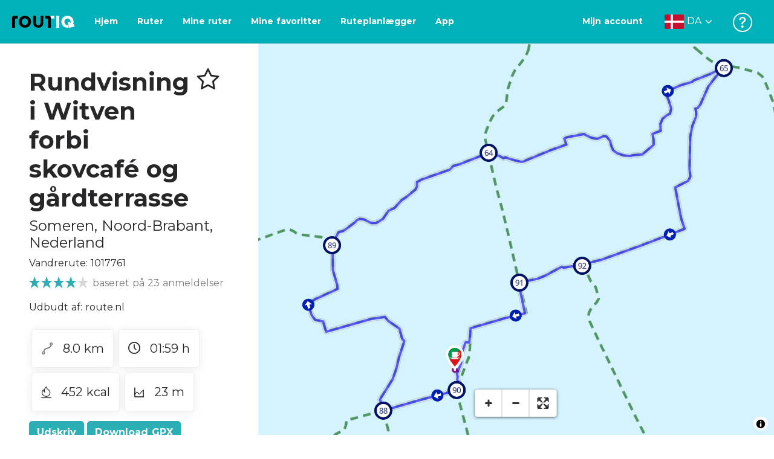

--- FILE ---
content_type: text/html; charset=utf-8
request_url: https://routiq.com/da/route/1017761
body_size: 38592
content:
<!doctype html>
<html data-n-head-ssr>
  <head >
    <meta data-n-head="ssr" charset="utf-8"><meta data-n-head="ssr" name="robots" content="index,follow"><meta data-n-head="ssr" name="viewport" content="width=device-width, initial-scale=1"><meta data-n-head="ssr" name="apple-itunes-app" content="app-id=648322019, app-argument=&#x27;routiq://www.routiq.com/&#x27;"><meta data-n-head="ssr" name="al:android:app_name" content="Routiq, Outdoor routes"><meta data-n-head="ssr" name="al:android:package" content="com.falk.fietsroutes.app"><meta data-n-head="ssr" name="al:ios:app_name" content="Routiq. Outdoor routes"><meta data-n-head="ssr" name="al:ios:app_store_id" content="648322019"><meta data-n-head="ssr" name="apple-mobile-web-app-title" content="Routiq"><meta data-n-head="ssr" name="apple-mobile-web-app-capable" content="yes"><meta data-n-head="ssr" name="apple-mobile-web-app-status-bar-style" content="white-translucent"><meta data-n-head="ssr" data-hid="twitter:account_id" name="twitter:account_id" content="4503599628654817"><meta data-n-head="ssr" data-hid="twitter:app:id:googleplay" name="twitter:app:id:googleplay" content="com.falk.fietsroutes.app"><meta data-n-head="ssr" data-hid="twitter:app:id:iphone" name="twitter:app:id:iphone" content="648322019"><meta data-n-head="ssr" data-hid="twitter:app:name:googleplay" name="twitter:app:name:googleplay" content="Routiq"><meta data-n-head="ssr" data-hid="twitter:app:name:iphone" name="twitter:app:name:iphone" content="Routiq"><meta data-n-head="ssr" data-hid="twitter:site" name="twitter:site" content="@routiq"><meta data-n-head="ssr" data-hid="HandheldFriendly" name="HandheldFriendly" content="True"><meta data-n-head="ssr" data-hid="description" name="description" content="Vandrerute 7.96 km | Vandre i Someren, Noord-Brabant, Nederland | Din vandrerute starter med en kop kaffe på Boscafe De Soete Inval nær Someren, en del af ..."><meta data-n-head="ssr" data-hid="theme-color" name="theme-color" content="#2BAFB5"><meta data-n-head="ssr" data-hid="og:title" property="og:title" content="Vandrerute Rundvisning i Witven forbi skovcafé og gårdterrasse  (1017761) - Routiq"><meta data-n-head="ssr" data-hid="og:description" property="og:description" content="Vandrerute 7.96 km | Vandre i Someren, Noord-Brabant, Nederland | Din vandrerute starter med en kop kaffe på Boscafe De Soete Inval nær Someren, en del af ..."><meta data-n-head="ssr" data-hid="og:locality" property="og:locality" content="Someren"><meta data-n-head="ssr" data-hid="og:region" property="og:region" content="Noord-Brabant"><meta data-n-head="ssr" data-hid="og:country-name" property="og:country-name" content="Nederland"><meta data-n-head="ssr" data-hid="og:image" property="og:image" content="https://dist.route.nl/routemaps/square/1017761.png"><meta data-n-head="ssr" data-hid="og:image:type" property="og:image:type" content="image/png"><meta data-n-head="ssr" data-hid="og:type" property="og:type" content="fitness.course"><meta data-n-head="ssr" data-hid="og:url" property="og:url" content="https://routiq.com/route/1017761/rundvisning-i-witven-forbi-skovcafe-og-gardterrasse"><meta data-n-head="ssr" data-hid="twitter:card" name="twitter:card" content="summary"><meta data-n-head="ssr" data-hid="twitter:app:url:googleplay" name="twitter:app:url:googleplay" content="intent://www.routiq.com/route/1017761/rundvisning-i-witven-forbi-skovcafe-og-gardterrasse#Intent;package=com.falk.fietsroutes.app;scheme=routenl;launchFlags=268435456;end"><meta data-n-head="ssr" data-hid="twitter:app:url:iphone" name="twitter:app:url:iphone" content="routenl://www.routiq.com/route/1017761/rundvisning-i-witven-forbi-skovcafe-og-gardterrasse"><meta data-n-head="ssr" data-hid="twitter:data1" name="twitter:data1" content="8.0 km"><meta data-n-head="ssr" data-hid="twitter:data2" name="twitter:data2" content="Someren"><meta data-n-head="ssr" data-hid="al:android:url" name="al:android:url" content="android-app://com.falk.fietsroutes.app/routenl/www.routiq.com/route/1017761/rundvisning-i-witven-forbi-skovcafe-og-gardterrasse"><meta data-n-head="ssr" data-hid="al:ios:url" name="al:ios:url" content="routenl://www.routiq.com/route/1017761/rundvisning-i-witven-forbi-skovcafe-og-gardterrasse"><meta data-n-head="ssr" data-hid="al:web:url" name="al:web:url" content="https://routiq.com/route/1017761/rundvisning-i-witven-forbi-skovcafe-og-gardterrasse"><meta data-n-head="ssr" data-hid="twitter:title" name="twitter:title" content="Vandrerute Rundvisning i Witven forbi skovcafé og gårdterrasse  (1017761) - Routiq"><meta data-n-head="ssr" data-hid="twitter:description" name="twitter:description" content="Vandrerute 7.96 km | Vandre i Someren, Noord-Brabant, Nederland | Din vandrerute starter med en kop kaffe på Boscafe De Soete Inval nær Someren, en del af ..."><meta data-n-head="ssr" data-hid="twitter:image" name="twitter:image" content="https://dist.route.nl/routemaps/square/1017761.png"><meta data-n-head="ssr" data-hid="twitter:domain" name="twitter:domain" content="Routiq.com"><meta data-n-head="ssr" data-hid="article:tag" name="article:tag" content="cykel cafe"><meta data-n-head="ssr" data-hid="fitness:custom_unit_energy:units" name="fitness:custom_unit_energy:units" content="Kcal"><meta data-n-head="ssr" data-hid="fitness:custom_unit_energy:value" name="fitness:custom_unit_energy:value" content="452"><meta data-n-head="ssr" data-hid="fitness:distance:units" name="fitness:distance:units" content="km"><meta data-n-head="ssr" data-hid="fitness:distance:value" name="fitness:distance:value" content="8.0"><meta data-n-head="ssr" data-hid="fitness:duration:units" name="fitness:duration:units" content="uur"><meta data-n-head="ssr" data-hid="fitness:duration:value" name="fitness:duration:value" content="01:59"><meta data-n-head="ssr" data-hid="fitness:metrics:location:latitude" name="fitness:metrics:location:latitude" content="51.382761"><meta data-n-head="ssr" data-hid="fitness:metrics:location:longitude" name="fitness:metrics:location:longitude" content="5.656738"><meta data-n-head="ssr" data-hid="place:location:latitude" name="place:location:latitude" content="51.382761"><meta data-n-head="ssr" data-hid="place:location:longitude" name="place:location:longitude" content="5.656738"><meta data-n-head="ssr" data-hid="ICBM" name="ICBM" content="51.382761, 5.656738"><meta data-n-head="ssr" data-hid="geo.placename" name="geo.placename" content="Someren"><meta data-n-head="ssr" data-hid="geo.position" name="geo.position" content="51.382761;5.656738"><meta data-n-head="ssr" data-hid="keywords" name="keywords" content="Routiq,Route.nl,Fietsen,Wandelen"><meta data-n-head="ssr" data-hid="mobile-web-app-capable" name="mobile-web-app-capable" content="yes"><meta data-n-head="ssr" data-hid="MobileOptimized" name="MobileOptimized" content="320"><meta data-n-head="ssr" data-hid="place:postal_code" name="place:postal_code" content="5711 RJ"><meta data-n-head="ssr" data-hid="robots" name="robots" content="noodp,noydir,index,follow"><title>Rundvisning i Witven forbi skovcafé og gårdterrasse  - Someren - Vandrerute | Route.nl</title><link data-n-head="ssr" rel="icon" type="image/x-icon" href="https://dist.routiq.routenl.systems/favicon.ico"><link data-n-head="ssr" rel="preconnect" href="https://dist.route.nl"><link data-n-head="ssr" rel="dns-prefetch" href="https://tiles.route.nl"><link data-n-head="ssr" rel="canonical" href="https://routiq.com/route/1017761"><script data-n-head="ssr" data-hid="hotjar" type="text/javascript" charset="utf-8">(function(h,o,t,j,a,r){
            h.hj=h.hj||function(){(h.hj.q=h.hj.q||[]).push(arguments)};
            h._hjSettings={hjid:4986541,hjsv:6};
            a=o.getElementsByTagName('head')[0];
            r=o.createElement('script');r.async=1;
            r.src=t+h._hjSettings.hjid+j+h._hjSettings.hjsv;
            a.appendChild(r);
        })(window,document,'https://static.hotjar.com/c/hotjar-','.js?sv=');</script><script data-n-head="ssr" data-hid="cookieyes" src="https://cdn-cookieyes.com/client_data/7cd60663ee35b37812d2f019/script.js" type="text/javascript" charset="utf-8"></script><script data-n-head="ssr" data-hid="gtm-script">if(!window._gtm_init){window._gtm_init=1;(function(w,n,d,m,e,p){w[d]=(w[d]==1||n[d]=='yes'||n[d]==1||n[m]==1||(w[e]&&w[e][p]&&w[e][p]()))?1:0})(window,navigator,'doNotTrack','msDoNotTrack','external','msTrackingProtectionEnabled');(function(w,d,s,l,x,y){w[x]={};w._gtm_inject=function(i){if(w.doNotTrack||w[x][i])return;w[x][i]=1;w[l]=w[l]||[];w[l].push({'gtm.start':new Date().getTime(),event:'gtm.js'});var f=d.getElementsByTagName(s)[0],j=d.createElement(s);j.async=true;j.src='https://www.googletagmanager.com/gtm.js?id='+i;f.parentNode.insertBefore(j,f);}})(window,document,'script','dataLayer','_gtm_ids','_gtm_inject')}</script><script data-n-head="ssr" type="application/ld+json">{"@context":"https://schema.org","@type":"SportsActivityLocation","name":"Rundvisning i Witven forbi skovcafé og gårdterrasse ","alternateName":"Rundvisning i Witven forbi skovcafé og gårdterrasse ","description":"Vandrerute 7.96 km | Vandre i Someren, Noord-Brabant, Nederland | Din vandrerute starter med en kop kaffe på Boscafe De Soete Inval nær Someren, en del af ...","hasMap":"https://dist.route.nl/routemaps/medium/1017761.png","Image":[{"@type":"ImageObject","@context":"https://schema.org","caption":"Rundvisning i Witven forbi skovcafé og gårdterrasse ","url":"https://dist.route.nl/routemaps/medium/1017761.png"}],"aggregateRating":{"@type":"AggregateRating","ratingCount":"23","ratingValue":"4","worstRating":"0"}}</script><link rel="preload" href="https://dist.routiq.routenl.systems/13cda51.js" as="script"><link rel="preload" href="https://dist.routiq.routenl.systems/32464df.js" as="script"><link rel="preload" href="https://dist.routiq.routenl.systems/eaff022.js" as="script"><link rel="preload" href="https://dist.routiq.routenl.systems/8c005cb.js" as="script"><link rel="preload" href="https://dist.routiq.routenl.systems/6b4a091.js" as="script"><link rel="preload" href="https://dist.routiq.routenl.systems/d744eaf.js" as="script"><link rel="preload" href="https://dist.routiq.routenl.systems/05627dd.js" as="script"><link rel="preload" href="https://dist.routiq.routenl.systems/d23cb97.js" as="script"><link rel="preload" href="https://dist.routiq.routenl.systems/7fccf33.js" as="script"><link rel="preload" href="https://dist.routiq.routenl.systems/2800b1a.js" as="script"><link rel="preload" href="https://dist.routiq.routenl.systems/1f8debb.js" as="script"><link rel="preload" href="https://dist.routiq.routenl.systems/456b4fa.js" as="script"><link rel="preload" href="https://dist.routiq.routenl.systems/7a5eca3.js" as="script"><link rel="preload" href="https://dist.routiq.routenl.systems/8b7e63b.js" as="script"><link rel="preload" href="https://dist.routiq.routenl.systems/fa4879f.js" as="script"><link rel="preload" href="https://dist.routiq.routenl.systems/5fb7730.js" as="script"><link rel="preload" href="https://dist.routiq.routenl.systems/css/89ab7d2.css" as="style"><link rel="preload" href="https://dist.routiq.routenl.systems/ac73aa9.js" as="script"><link rel="preload" href="https://dist.routiq.routenl.systems/cf41f9c.js" as="script"><link rel="preload" href="https://dist.routiq.routenl.systems/eb3a559.js" as="script"><link rel="preload" href="https://dist.routiq.routenl.systems/f236ecd.js" as="script"><link rel="preload" href="https://dist.routiq.routenl.systems/de8adb7.js" as="script"><link rel="preload" href="https://dist.routiq.routenl.systems/fb38391.js" as="script"><link rel="preload" href="https://dist.routiq.routenl.systems/0aa3adb.js" as="script"><link rel="preload" href="https://dist.routiq.routenl.systems/7024425.js" as="script"><link rel="preload" href="https://dist.routiq.routenl.systems/04eb76a.js" as="script"><link rel="preload" href="https://dist.routiq.routenl.systems/css/f6ba9a4.css" as="style"><link rel="preload" href="https://dist.routiq.routenl.systems/87fd6dd.js" as="script"><link rel="preload" href="https://dist.routiq.routenl.systems/56ebd53.js" as="script"><link rel="preload" href="https://dist.routiq.routenl.systems/257dc90.js" as="script"><link rel="preload" href="https://dist.routiq.routenl.systems/69d5a76.js" as="script"><link rel="preload" href="https://dist.routiq.routenl.systems/css/c1264ab.css" as="style"><link rel="preload" href="https://dist.routiq.routenl.systems/dae1f34.js" as="script"><link rel="preload" href="https://dist.routiq.routenl.systems/33a1b28.js" as="script"><link rel="preload" href="https://dist.routiq.routenl.systems/0faf34a.js" as="script"><link rel="preload" href="https://dist.routiq.routenl.systems/4f7ea29.js" as="script"><link rel="preload" href="https://dist.routiq.routenl.systems/b8b1df1.js" as="script"><link rel="preload" href="https://dist.routiq.routenl.systems/6b8a443.js" as="script"><link rel="preload" href="https://dist.routiq.routenl.systems/fcb4133.js" as="script"><link rel="preload" href="https://dist.routiq.routenl.systems/dbc1a9f.js" as="script"><link rel="preload" href="https://dist.routiq.routenl.systems/e5ea784.js" as="script"><link rel="preload" href="https://dist.routiq.routenl.systems/bf61077.js" as="script"><link rel="preload" href="https://dist.routiq.routenl.systems/46d498c.js" as="script"><link rel="preload" href="https://dist.routiq.routenl.systems/095e922.js" as="script"><link rel="preload" href="https://dist.routiq.routenl.systems/738616f.js" as="script"><link rel="preload" href="https://dist.routiq.routenl.systems/9fd6b15.js" as="script"><link rel="preload" href="https://dist.routiq.routenl.systems/755c7de.js" as="script"><link rel="preload" href="https://dist.routiq.routenl.systems/0c4a491.js" as="script"><link rel="preload" href="https://dist.routiq.routenl.systems/7b0c7f8.js" as="script"><link rel="preload" href="https://dist.routiq.routenl.systems/0dffbd1.js" as="script"><link rel="preload" href="https://dist.routiq.routenl.systems/f4563fc.js" as="script"><link rel="preload" href="https://dist.routiq.routenl.systems/f109550.js" as="script"><link rel="preload" href="https://dist.routiq.routenl.systems/c3ab544.js" as="script"><link rel="preload" href="https://dist.routiq.routenl.systems/2af034d.js" as="script"><link rel="preload" href="https://dist.routiq.routenl.systems/7897ff5.js" as="script"><link rel="preload" href="https://dist.routiq.routenl.systems/2a3ad9d.js" as="script"><link rel="preload" href="https://dist.routiq.routenl.systems/81b91a2.js" as="script"><link rel="preload" href="https://dist.routiq.routenl.systems/2610baf.js" as="script"><link rel="preload" href="https://dist.routiq.routenl.systems/97356a9.js" as="script"><link rel="preload" href="https://dist.routiq.routenl.systems/def464f.js" as="script"><link rel="preload" href="https://dist.routiq.routenl.systems/487eeb0.js" as="script"><link rel="preload" href="https://dist.routiq.routenl.systems/db589ca.js" as="script"><link rel="preload" href="https://dist.routiq.routenl.systems/150435a.js" as="script"><link rel="preload" href="https://dist.routiq.routenl.systems/dca566a.js" as="script"><link rel="preload" href="https://dist.routiq.routenl.systems/2b39535.js" as="script"><link rel="preload" href="https://dist.routiq.routenl.systems/css/9588123.css" as="style"><link rel="preload" href="https://dist.routiq.routenl.systems/92bf935.js" as="script"><link rel="preload" href="https://dist.routiq.routenl.systems/css/730dd1a.css" as="style"><link rel="preload" href="https://dist.routiq.routenl.systems/c59574f.js" as="script"><link rel="preload" href="https://dist.routiq.routenl.systems/css/e5c9d09.css" as="style"><link rel="preload" href="https://dist.routiq.routenl.systems/6c858c7.js" as="script"><link rel="preload" href="https://dist.routiq.routenl.systems/5274455.js" as="script"><link rel="preload" href="https://dist.routiq.routenl.systems/c1c5f86.js" as="script"><link rel="preload" href="https://dist.routiq.routenl.systems/ad8a138.js" as="script"><link rel="preload" href="https://dist.routiq.routenl.systems/d2c6d2c.js" as="script"><link rel="preload" href="https://dist.routiq.routenl.systems/81bdd43.js" as="script"><link rel="preload" href="https://dist.routiq.routenl.systems/7f8273a.js" as="script"><link rel="preload" href="https://dist.routiq.routenl.systems/bd6d9e4.js" as="script"><link rel="preload" href="https://dist.routiq.routenl.systems/581d586.js" as="script"><link rel="preload" href="https://dist.routiq.routenl.systems/css/6745a6e.css" as="style"><link rel="preload" href="https://dist.routiq.routenl.systems/172d29b.js" as="script"><link rel="preload" href="https://dist.routiq.routenl.systems/ad58d52.js" as="script"><link rel="preload" href="https://dist.routiq.routenl.systems/css/72ea655.css" as="style"><link rel="preload" href="https://dist.routiq.routenl.systems/c45f41c.js" as="script"><link rel="preload" href="https://dist.routiq.routenl.systems/css/6d1d6f1.css" as="style"><link rel="preload" href="https://dist.routiq.routenl.systems/c5bb2b5.js" as="script"><link rel="preload" href="https://dist.routiq.routenl.systems/06de04e.js" as="script"><link rel="preload" href="https://dist.routiq.routenl.systems/css/13165a3.css" as="style"><link rel="preload" href="https://dist.routiq.routenl.systems/63ca4dd.js" as="script"><link rel="preload" href="https://dist.routiq.routenl.systems/css/a1b4e39.css" as="style"><link rel="preload" href="https://dist.routiq.routenl.systems/de3713d.js" as="script"><link rel="stylesheet" href="https://dist.routiq.routenl.systems/css/89ab7d2.css"><link rel="stylesheet" href="https://dist.routiq.routenl.systems/css/f6ba9a4.css"><link rel="stylesheet" href="https://dist.routiq.routenl.systems/css/c1264ab.css"><link rel="stylesheet" href="https://dist.routiq.routenl.systems/css/9588123.css"><link rel="stylesheet" href="https://dist.routiq.routenl.systems/css/730dd1a.css"><link rel="stylesheet" href="https://dist.routiq.routenl.systems/css/e5c9d09.css"><link rel="stylesheet" href="https://dist.routiq.routenl.systems/css/6745a6e.css"><link rel="stylesheet" href="https://dist.routiq.routenl.systems/css/72ea655.css"><link rel="stylesheet" href="https://dist.routiq.routenl.systems/css/6d1d6f1.css"><link rel="stylesheet" href="https://dist.routiq.routenl.systems/css/13165a3.css"><link rel="stylesheet" href="https://dist.routiq.routenl.systems/css/a1b4e39.css">
  </head>
  <body >
    <noscript data-n-head="ssr" data-hid="gtm-noscript" data-pbody="true"></noscript><div data-server-rendered="true" id="__nuxt"><!----><div id="__layout"><div><div class="fixed-top collapse-padding"><nav class="navbar navbar-light bg-faded fixed-top navbar-expand-md"><button type="button" aria-label="Toggle navigation" class="navbar-toggler"><div class="hamburger--slider"><div class="hamburger-inner"></div></div></button> <a href="/da" target="_self" class="navbar-brand nuxt-link-active mx-auto ml-md-auto da"><svg width="193" height="48" viewBox="0 0 193 48" fill="none" xmlns="http://www.w3.org/2000/svg"><mask id="mask0" mask-type="alpha" maskUnits="userSpaceOnUse" x="0" y="0" width="193" height="48"><rect width="193" height="48" fill="#439539"></rect></mask> <g mask="url(#mask0)"><path d="M34.2628 8.02121C24.9245 7.97668 17.9429 14.7462 17.8985 23.8984C17.854 33.0284 24.7688 39.8647 34.0627 39.8869C43.3121 39.9092 50.2047 33.162 50.2714 24.032C50.3603 15.0134 43.401 8.06575 34.2628 8.02121ZM34.1071 32.9393C29.5269 32.9393 25.7916 28.931 25.7916 23.9652C25.7916 19.0217 29.5047 15.1693 34.1071 15.1693C38.6874 15.1693 42.4227 19.0217 42.4227 23.9652C42.4005 28.9087 38.6874 32.9393 34.1071 32.9393ZM55.9633 8.02121H63.4117V8.84514L63.434 25.1677C63.4562 26.437 63.5896 27.7285 63.9231 28.9533C64.768 31.9595 66.6357 33.5851 69.6151 33.5405C72.5055 33.5183 74.2842 31.8259 75.1069 28.8642C75.3737 27.8621 75.4404 27.105 75.5516 25.7467C75.6627 24.3883 75.5738 14.5235 75.5738 8.91194V8.04348H83.0445V8.39977L83.0222 26.3479C83 29.0201 82.4886 31.6032 81.0656 33.8968C78.9756 37.2593 75.9073 39.1521 72.0163 39.7088C68.9258 40.1542 65.9019 39.9092 63.056 38.5063C59.0094 36.4799 56.8082 33.1397 56.2079 28.7083C56.03 27.3722 55.9855 25.9916 55.9855 24.6555V8.8674C55.9633 8.55565 55.9633 8.28843 55.9633 8.02121ZM5.64747 8.02121C1.8899 8.04348 0 10.8493 0 14.6126V39.8869H7.44843V19.6897C7.44843 19.0885 7.4929 18.465 7.64854 17.9083C8.04875 16.4386 9.33833 15.5256 10.917 15.5256H14.8746V8.06575" fill="black"></path> <path d="M97.1852 8.02148C100.921 8.04375 102.833 10.8718 102.833 14.6129V39.8872H95.3842V19.7123C95.3842 19.111 95.3397 18.4875 95.1841 17.9308C94.7839 16.4611 93.4943 15.5481 91.9157 15.5481C90.1369 15.5259 89.7812 15.5481 87.958 15.5481V8.04375L97.1852 8.02148Z" fill="black"></path> <path d="M100.988 8.02227C102.455 9.02434 103.922 11.5852 103.922 14.0347L103.967 15.5266H112.527V8L100.988 8.02227Z" fill="white"></path> <path d="M117.573 8.04492H125.022V39.9107H117.573V8.04492ZM164.376 30.4244L161.953 31.0479C162.909 28.977 163.465 26.6611 163.487 24.1448C163.554 15.1485 156.594 8.17853 147.456 8.13399C138.118 8.08946 131.136 14.859 131.092 24.0112C131.047 33.1411 137.962 39.9775 147.256 39.9997C148.812 39.9997 149.324 40.022 150.725 39.6657C150.347 39.3539 150.035 38.9086 149.902 38.3964L148.879 34.3881L148.501 32.9185C148.501 32.9185 148.034 33.0298 147.278 33.0298C142.698 33.0298 138.963 29.0215 138.963 24.0557C138.963 19.0899 142.676 15.2598 147.278 15.2598C151.859 15.2598 155.594 19.1122 155.594 24.0557C155.594 25.325 155.349 26.5052 154.927 27.5964L154.082 24.3229L147.745 25.9485L149.857 34.1432L150.88 38.1515C151.214 39.443 152.526 40.2224 153.815 39.8884L157.817 38.864L165.999 36.7486L164.376 30.4244Z" fill="white"></path></g></svg> <!----></a> <button type="button" aria-label="Toggle navigation" class="navbar-toggler"><div class="icon-box"><i class="dripicons-user"></i></div></button> <div id="nav-md-menu-collapse" class="navbar-collapse collapse" style="display:none;"></div></nav> <div id="nav-hamburger-collapse" class="hamburger-menu-collapsed navbar-collapse collapse" style="display:none;"><div class="vh-100 d-flex flex-column justify-content-between"><ul class="d-flex flex-column pl-0"><li><a href="/" class="card-title m-0 d-flex align-items-center justify-content-between pl-4 nuxt-link-active">
            Ruter
            <svg width="8" height="14" viewBox="0 0 8 14" fill="none" xmlns="http://www.w3.org/2000/svg"><path d="M8 7C8 7.2654 7.90592 7.50668 7.71775 7.6997L1.60241 13.7315C1.22608 14.0934 0.638068 14.0934 0.261739 13.7074C-0.0910696 13.3214 -0.0910681 12.7182 0.285261 12.3321L5.69499 7L0.285261 1.66785C-0.0910681 1.30594 -0.0910696 0.67864 0.261739 0.292604C0.614547 -0.0934324 1.22608 -0.0933971 1.60241 0.268512L7.71775 6.3003C7.90592 6.49332 8 6.7346 8 7Z" fill="#030405"></path></svg></a></li> <li><a href="/da/routeplanner" class="card-title m-0 d-flex align-items-center justify-content-between pl-4">
            Ruteplanlægger
            <svg width="8" height="14" viewBox="0 0 8 14" fill="none" xmlns="http://www.w3.org/2000/svg"><path d="M8 7C8 7.2654 7.90592 7.50668 7.71775 7.6997L1.60241 13.7315C1.22608 14.0934 0.638068 14.0934 0.261739 13.7074C-0.0910696 13.3214 -0.0910681 12.7182 0.285261 12.3321L5.69499 7L0.285261 1.66785C-0.0910681 1.30594 -0.0910696 0.67864 0.261739 0.292604C0.614547 -0.0934324 1.22608 -0.0933971 1.60241 0.268512L7.71775 6.3003C7.90592 6.49332 8 6.7346 8 7Z" fill="#030405"></path></svg></a></li> <li><a href="/da/app" class="card-title m-0 d-flex align-items-center justify-content-between pl-4">
            App
            <svg width="8" height="14" viewBox="0 0 8 14" fill="none" xmlns="http://www.w3.org/2000/svg"><path d="M8 7C8 7.2654 7.90592 7.50668 7.71775 7.6997L1.60241 13.7315C1.22608 14.0934 0.638068 14.0934 0.261739 13.7074C-0.0910696 13.3214 -0.0910681 12.7182 0.285261 12.3321L5.69499 7L0.285261 1.66785C-0.0910681 1.30594 -0.0910696 0.67864 0.261739 0.292604C0.614547 -0.0934324 1.22608 -0.0933971 1.60241 0.268512L7.71775 6.3003C7.90592 6.49332 8 6.7346 8 7Z" fill="#030405"></path></svg></a></li> <li><a href="https://da.help.routiq.com" rel="nofollow" class="card-title m-0 d-flex align-items-center justify-content-between pl-4">
            Hjælp
            <svg width="8" height="14" viewBox="0 0 8 14" fill="none" xmlns="http://www.w3.org/2000/svg"><path d="M8 7C8 7.2654 7.90592 7.50668 7.71775 7.6997L1.60241 13.7315C1.22608 14.0934 0.638068 14.0934 0.261739 13.7074C-0.0910696 13.3214 -0.0910681 12.7182 0.285261 12.3321L5.69499 7L0.285261 1.66785C-0.0910681 1.30594 -0.0910696 0.67864 0.261739 0.292604C0.614547 -0.0934324 1.22608 -0.0933971 1.60241 0.268512L7.71775 6.3003C7.90592 6.49332 8 6.7346 8 7Z" fill="#030405"></path></svg></a></li></ul> <div class="dropdown b-dropdown language-dropdown d-flex dropup btn-group"><!----><button aria-haspopup="menu" aria-expanded="false" type="button" class="btn dropdown-toggle btn-secondary toggle dropdown-toggle-no-caret"><div class="d-flex justify-content-between align-items-center">
            Dansk
            <svg width="14" height="8" viewBox="0 0 14 8" fill="none" xmlns="http://www.w3.org/2000/svg"><path d="M7 8C6.7346 8 6.49332 7.90592 6.3003 7.71775L0.268483 1.60241C-0.0934261 1.22608 -0.093432 0.638068 0.292604 0.261739C0.678641 -0.0910696 1.28184 -0.0910681 1.66788 0.285261L7 5.69499L12.3322 0.285261C12.6941 -0.0910681 13.3214 -0.0910696 13.7074 0.261739C14.0934 0.614547 14.0934 1.22608 13.7315 1.60241L7.6997 7.71775C7.50668 7.90592 7.2654 8 7 8Z" fill="#030405"></path></svg></div></button><ul role="menu" tabindex="-1" class="dropdown-menu"> <li role="presentation"><a href="/nl/route/1017761" role="menuitem" target="_self" class="dropdown-item">
          Nederlands
        </a></li><li role="presentation"><a href="/fr/route/1017761" role="menuitem" target="_self" class="dropdown-item">
          Français
        </a></li><li role="presentation"><a href="/route/1017761" role="menuitem" target="_self" class="dropdown-item">
          English
        </a></li><li role="presentation"><a href="/es/route/1017761" role="menuitem" target="_self" class="dropdown-item">
          Español
        </a></li><li role="presentation"><a href="/de/route/1017761" role="menuitem" target="_self" class="dropdown-item">
          Deutsch
        </a></li></ul></div></div></div> <!----> <!----> <!----> <!----></div> <div class="container-fluid"><div class="row route-detail" data-v-665b9c1f><div id="map-wrapper" class="col col-lg-8 col-12 order-lg-2" data-v-665b9c1f data-v-665b9c1f><!----></div> <div id="detail" class="col col-lg-4 col-12 order-lg-1 pl-5" data-v-665b9c1f data-v-665b9c1f><div class="d-flex mt-3" data-v-665b9c1f><h1 id="route-name" class="font-weight-bold mt-4" data-v-665b9c1f>Rundvisning i Witven forbi skovcafé og gårdterrasse </h1> <div class="ml-auto mt-4 mr-5" data-v-665b9c1f><span id="favorite-btn-route-1017761" class="h1 clickable" data-v-665b9c1f><i class="r-icon-star" data-v-665b9c1f></i></span></div></div> <p class="route-location h4" data-v-665b9c1f><span data-v-665b9c1f>Someren</span>,
       <span data-v-665b9c1f>Noord-Brabant</span>,
       <span data-v-665b9c1f>Nederland</span></p> <p id="transport-mode-route-id" class="mb-0 mt-2" data-v-665b9c1f>
      Vandrerute:
      1017761
    </p> <div class="row text-muted mt-1" data-v-665b9c1f data-v-665b9c1f><div class="pr-0 col" data-v-665b9c1f data-v-665b9c1f><div class="rating-route-detail" data-v-665b9c1f><!----> <span class="italic" data-v-665b9c1f>baseret på 23 anmeldelser</span></div></div></div> <p id="provided-by" class="mt-3" data-v-665b9c1f>
      Udbudt af: route.nl
    </p> <div class="row ml-1 my-3 route-info" data-v-665b9c1f data-v-665b9c1f><div class="mr-2 mt-2" data-v-665b9c1f><div class="route-detail-stats" data-v-665b9c1f><img height="20" src="https://dist.routiq.routenl.systems/img/distance.svg" class="mr-3" data-v-665b9c1f>
          8.0 km
        </div></div> <div class="mr-2 mt-2" data-v-665b9c1f><div class="route-detail-stats" data-v-665b9c1f><i class="dripicons-clock mr-3" data-v-665b9c1f></i> 01:59 h
        </div></div> <div class="mr-2 mt-2" data-v-665b9c1f><div class="route-detail-stats" data-v-665b9c1f><img src="https://dist.routiq.routenl.systems/img/calories-icon.svg" width="17" class="mr-3" data-v-665b9c1f>
          452 kcal
        </div></div> <div class="mr-2 mt-2" data-v-665b9c1f><div class="route-detail-stats" data-v-665b9c1f><img src="https://dist.routiq.routenl.systems/img/height-icon.svg" width="17" class="mr-3" data-v-665b9c1f>
          23 m
        </div></div></div> <div class="button-container" data-v-665b9c1f><!----> <a id="print-btn" title="Udskriv denne rute" role="button" tabindex="0" href="#" target="_self" class="btn font-weight-600 btn-secondary" data-v-665b9c1f>
  Udskriv
</a> <a id="btn-gpx-download" role="button" tabindex="0" href="#" rel="noreferrer" target="_blank" class="btn font-weight-600 btn-secondary" data-v-665b9c1f>
  Download GPX
</a> <!----></div> <!----> <div class="mt-5 mb-3" data-v-665b9c1f><h2 id="description" class="route-header" data-v-665b9c1f>
        Beskrivelse
      </h2> <div class="mb-3" data-v-665b9c1f>Din vandrerute starter med en kop kaffe på Boscafe De Soete Inval nær Someren, en del af Natuurpoort Vennenhorst. I tager på en hyggelig tur langs Witven, som er en del af Diepmeerven naturreservat. I varme perioder er denne mose, ligesom de andre moser, der hører til området, nogle gange tør, fordi de ikke er så dybe. Du kan gå gennem heden omkring moserne og nyde udsigten fuldt ud.</div> <!----></div> <span class="route-tag" data-v-665b9c1f><i class="dripicons-tag" data-v-665b9c1f></i>
        cykel cafe
      </span> <!----> <div class="mt-4 mb-3 elevation-chart-container" data-v-665b9c1f><h2 id="height-profile" class="pt-4 route-header" data-v-665b9c1f>
          Højdeprofil
        </h2> <!----></div> <!----> <!----> <!----> <div class="row mt-5" data-v-665b9c1f data-v-665b9c1f><div class="col-12" data-v-665b9c1f data-v-665b9c1f><h2 class="route-header" data-v-665b9c1f>Du vil ikke gå glip af dette</h2> <p data-v-665b9c1f>Nedenfor finder du forskellige forslag til pauser, som du kan besøge under din rute. Disse er opdelt i forskellige kategorier, hvilket gør det nemt for dig at vælge.</p></div> <!----> <div class="mt-4 col-12" data-v-665b9c1f data-v-665b9c1f><h3 class="route-header" data-v-665b9c1f>Pause steder</h3> <div class="poi-card-container" data-v-665b9c1f><div class="poi-card-wrapper" data-v-665b9c1f><div data-v-2a583313 data-v-665b9c1f><a href="/da/poi/932898/boscafe-de-soete-inval" class="poi-card" data-v-2a583313><figure data-v-2a583313><img src="data:image/svg+xml;charset=UTF-8,%3Csvg%20width%3D%221%22%20height%3D%221%22%20xmlns%3D%22http%3A%2F%2Fwww.w3.org%2F2000%2Fsvg%22%20viewBox%3D%220%200%20%25%7Bw%7D%20%25%7Bh%7D%22%20preserveAspectRatio%3D%22none%22%3E%3Crect%20width%3D%22100%25%22%20height%3D%22100%25%22%20style%3D%22fill%3Atransparent%3B%22%3E%3C%2Frect%3E%3C%2Fsvg%3E" alt="Boscafe De Soete Inval" width="1" height="1" onerror="this.onerror=null; this.src='/images/no-image-available.png';" data-v-2a583313> <div class="figure-gradient" data-v-2a583313></div> <figcaption class="poi-figure-title" data-v-2a583313><h4 data-v-2a583313>Boscafe De Soete Inval</h4> <small data-v-2a583313>cykel cafe</small></figcaption></figure> <div class="poi-card-content" data-v-2a583313><p data-v-2a583313>
        Boscafe De Soete Inval er en del af Vennenhorst Naturportal, som åbnede i 2017. Hos De Soete Inval e...
      </p> <button type="button" class="btn btn-link" data-v-2a583313>Mere information</button></div></a></div></div></div></div> <!----></div> <div class="row my-5" data-v-665b9c1f data-v-665b9c1f><div class="tbl-scrollable-sm col-12" data-v-665b9c1f data-v-665b9c1f><div class="row" data-v-8b71f794 data-v-8b71f794 data-v-665b9c1f><div class="col-12" data-v-8b71f794 data-v-8b71f794><h2 id="directions" class="route-header" data-v-8b71f794>
      Rutevejledning
    </h2></div> <div class="col-12" data-v-8b71f794 data-v-8b71f794><div class="my-3" data-v-8b71f794><div class="custom-control custom-checkbox" data-v-8b71f794><input id="show-detailed-directions" type="checkbox" name="showDetailedRoutes" value="true" class="custom-control-input"><label for="show-detailed-directions" class="custom-control-label">
        Vis detaljerede anvisninger
      </label></div></div></div> <div class="col-12" data-v-8b71f794 data-v-8b71f794><table class="table" data-v-8b71f794><thead data-v-8b71f794><th data-v-8b71f794>#</th> <th data-v-8b71f794>Beskrivelse</th> <th data-v-8b71f794>Afstand</th> <th data-v-8b71f794></th></thead> <tbody data-v-8b71f794><tr data-v-8b71f794><td data-v-8b71f794><div class="mx-auto poi-icon bg-category-1044" data-v-8b71f794><i aria-hidden="true" class="r-icon-46 text-white" data-v-8b71f794></i></div></td> <td id="instruction-text-0" data-v-8b71f794>Boscafe De Soete Inval (Bosrandweg, 5711 RJ, Someren, Noord-Brabant, Nederland)</td> <td data-v-8b71f794>0.00 km</td> <td data-v-8b71f794><div data-v-8b71f794><a href="/da/poi/932898/boscafe-de-soete-inval" class="poi-info" data-v-8b71f794><i class="dripicons-information" data-v-8b71f794></i></a></div></td></tr><tr data-v-8b71f794><td data-v-8b71f794><div class="mx-auto custom-marker junction-marker" data-v-8b71f794><span class="custom-marker-text" data-v-8b71f794>90</span></div></td> <td id="instruction-text-1" data-v-8b71f794>90 (5711RJ, Someren, Noord-Brabant, Nederland)</td> <td data-v-8b71f794>0.12 km</td> <td data-v-8b71f794><!----></td></tr><tr data-v-8b71f794><td data-v-8b71f794><div class="mx-auto custom-marker junction-marker" data-v-8b71f794><span class="custom-marker-text" data-v-8b71f794>88</span></div></td> <td id="instruction-text-2" data-v-8b71f794>88 (5711RJ, Someren, Noord-Brabant, Nederland)</td> <td data-v-8b71f794>0.51 km</td> <td data-v-8b71f794><!----></td></tr><tr data-v-8b71f794><td data-v-8b71f794><div class="mx-auto custom-marker junction-marker" data-v-8b71f794><span class="custom-marker-text" data-v-8b71f794>89</span></div></td> <td id="instruction-text-3" data-v-8b71f794>89 (Somerenseweg, 6029PM, Someren, Noord-Brabant, Nederland)</td> <td data-v-8b71f794>2.15 km</td> <td data-v-8b71f794><!----></td></tr><tr data-v-8b71f794><td data-v-8b71f794><div class="mx-auto custom-marker junction-marker" data-v-8b71f794><span class="custom-marker-text" data-v-8b71f794>64</span></div></td> <td id="instruction-text-4" data-v-8b71f794>64 (5711PZ, Someren, Noord-Brabant, Nederland)</td> <td data-v-8b71f794>3.28 km</td> <td data-v-8b71f794><!----></td></tr><tr data-v-8b71f794><td data-v-8b71f794><div class="mx-auto custom-marker junction-marker" data-v-8b71f794><span class="custom-marker-text" data-v-8b71f794>65</span></div></td> <td id="instruction-text-5" data-v-8b71f794>65 (5715RE, Someren, Noord-Brabant, Nederland)</td> <td data-v-8b71f794>5.09 km</td> <td data-v-8b71f794><!----></td></tr></tbody></table></div> <div class="col-12" data-v-8b71f794 data-v-8b71f794><a href="#" data-v-8b71f794>Vis fulde rutevejledninger</a></div></div></div></div> <div class="row my-5" data-v-665b9c1f data-v-665b9c1f><div class="col-12" data-v-665b9c1f data-v-665b9c1f><div data-testid="place-name-directory" class="row" data-v-c1df2be8 data-v-c1df2be8 data-v-665b9c1f><div class="col-12" data-v-c1df2be8 data-v-c1df2be8><h2 id="place-name-directory-title" class="route-header" data-v-c1df2be8>
      Stednavnsmappe
    </h2></div> <div class="col-12" data-v-c1df2be8 data-v-c1df2be8><ul class="list-unstyled" data-v-c1df2be8><li class="place-directory clickable" data-v-c1df2be8><a href="/da/routes?point=51.382761,5.656738" data-v-c1df2be8>
          Someren, Noord-Brabant
        </a></li></ul></div></div></div></div> <div id="reviews-area" class="row" data-v-665b9c1f data-v-665b9c1f><div class="col-12" data-v-665b9c1f data-v-665b9c1f><div id="review-list-wrapper" data-v-136581b0 data-v-665b9c1f><div id="review-head" data-v-136581b0><h2 class="route-header" data-v-136581b0>Anmeldelser</h2> <div class="review-head-star" data-v-136581b0><star-rating rating="4" increment="0.5" read-only="true" star-size="40" active-color="#2bafb5" inactive-color="#C5C5C5" data-v-136581b0></star-rating> <span class="italic" data-v-136581b0>baseret på 0 anmeldelser</span></div> <div class="review-head-description" data-v-136581b0><p data-v-136581b0>
        Læs andres erfaringer nedenfor. På denne måde finder du ud af, hvilken karakter ruten har fået, og du kan beslutte, om denne rute er noget for dig. God fornøjelse!
      </p></div></div>  <!----> <div data-v-26559408 data-v-136581b0><!----></div></div></div> <!----></div> <div class="row" data-v-665b9c1f data-v-665b9c1f><div class="text-right col-12" data-v-665b9c1f data-v-665b9c1f><span style="cursor:pointer;" data-v-665b9c1f><strong data-v-665b9c1f>Integrer denne side &lt;/&gt;</strong></span></div></div> <div class="row" data-v-665b9c1f data-v-665b9c1f><div class="col-12" data-v-665b9c1f data-v-665b9c1f><hr data-v-665b9c1f> <div class="d-flex justify-content-between align-items-center" data-v-665b9c1f><p class="route-share-title h5" data-v-665b9c1f>
            Del denne rute
          </p> <div class="share-route-wrapper" data-v-45851114 data-v-665b9c1f><span class="share-route-btn" data-v-45851114><i aria-hidden="true" class="r-icon-facebook" data-v-45851114></i></span> <span class="share-route-btn" data-v-45851114><i aria-hidden="true" class="r-icon-twitter" data-v-45851114></i></span> <span class="share-route-btn" data-v-45851114><i aria-hidden="true" class="r-icon-pinterest" data-v-45851114></i></span> <a href="whatsapp://send?text=Jeg%20har%20fundet%20en%20rute https://routiq.com/da/route/1017761" class="share-route-btn" data-v-45851114><i aria-hidden="true" class="r-icon-whatsapp" data-v-45851114></i></a> <a href="mailto:?subject=Jeg%20har%20fundet%20en%20rute https://routiq.com/da/route/1017761&amp;body=Jeg%20har%20fundet%20en%20rute https://routiq.com/da/route/1017761" class="share-route-btn" data-v-45851114><i aria-hidden="true" class="dripicons-mail" data-v-45851114></i></a></div></div></div></div></div> <!----> <div class="d-sm-none bottom-overlay" data-v-c4fcf636 data-v-665b9c1f><div class="py-1" data-v-c4fcf636><span class="h4 font-weight-bold" data-v-c4fcf636>Se Routiq i ...</span></div> <div class="overlay-border" data-v-c4fcf636></div> <div class="mt-3" data-v-c4fcf636><ul class="list-unstyled" data-v-c4fcf636><li data-v-c4fcf636><div class="d-flex" data-v-c4fcf636><img src="https://dist.routiq.routenl.systems/img/routiq-logo.svg" alt="Routiq Logo" data-v-c4fcf636> <span class="overlay-label pl-3 py-3" data-v-c4fcf636>
            Routiq App
          </span> <button type="button" class="btn ml-auto btn-primary" data-v-c4fcf636 data-v-c4fcf636>
            Åben
          </button></div></li> <li class="mt-3" data-v-c4fcf636><div class="d-flex" data-v-c4fcf636><img src="https://dist.routiq.routenl.systems/img/browser-logo.svg" alt="Browser" data-v-c4fcf636> <span class="overlay-label pl-3 py-3" data-v-c4fcf636>
            Browser
          </span> <button type="button" class="btn ml-auto btn-light" data-v-c4fcf636 data-v-c4fcf636>
            Fortsæt
          </button></div></li></ul></div></div></div></div> <!----> <div data-v-cc30cfa4><!----></div> <div data-v-3c234729><!----></div></div></div></div><script>window.__NUXT__=(function(a,b,c,d,e,f,g,h,i,j,k,l,m,n,o,p,q,r,s,t,u,v,w,x,y,z,A,B,C,D,E,F,G,H,I,J,K,L,M,N,O,P,Q,R,S,T,U,V,W,X,Y,Z,_,$,aa,ab,ac,ad,ae,af,ag,ah,ai,aj,ak,al,am,an,ao,ap,aq,ar,as,at,au,av,aw,ax,ay,az,aA,aB,aC,aD,aE,aF,aG,aH,aI,aJ,aK,aL,aM,aN,aO,aP,aQ,aR,aS,aT,aU,aV,aW,aX,aY,aZ,a_,a$,ba,bb,bc,bd,be,bf,bg,bh,bi,bj,bk,bl,bm,bn,bo,bp,bq,br,bs,bt,bu,bv,bw,bx,by,bz,bA,bB,bC,bD,bE,bF,bG,bH,bI,bJ,bK,bL,bM,bN,bO,bP,bQ,bR,bS,bT,bU,bV,bW,bX,bY,bZ,b_,b$,ca,cb,cc,cd,ce,cf,cg,ch,ci,cj,ck,cl,cm,cn,co,cp,cq,cr,cs,ct,cu,cv,cw,cx,cy,cz,cA){O.id="128764514";O.name=as;O.street=F;O.postalCode=G;O.state=l;O.city=m;O.country=n;O.latitude=v;O.longitude=w;O.index=a;O.poi=at;af.id="128764522";af.name=as;af.street=F;af.postalCode=G;af.state=l;af.city=m;af.country=n;af.latitude=v;af.longitude=w;af.index=ag;af.poi={id:au,name:P,description:av,latitude:v,longitude:w,isVisible:f,isLandmark:e,isParticipant:f,isJunction:e,website:aw,phoneNumber:ax,email:ay,street:F,houseNumber:az,postalCode:G,city:m,state:l,country:n,bookingUrl:g,visible:f,category:aA,mainPicture:aG};at.id=au;at.name=P;at.description=av;at.latitude=v;at.longitude=w;at.isVisible=f;at.isLandmark=e;at.isParticipant=f;at.isJunction=e;at.website=aw;at.phoneNumber=ax;at.email=ay;at.street=F;at.houseNumber=az;at.postalCode=G;at.city=m;at.state=l;at.country=n;at.bookingUrl=g;at.visible=f;at.category=aA;at.mainPicture=aG;aA.id=Q;aA.name=aB;aA.icon=aC;aA.popup=f;aA.defaultChecked=f;aA.type="POI_CATEGORY";aA.parent=aD;aA.topLevelCategory=aF;aD.id=aE;aF.id=aE;aG.id="29112";aG.group=g;aG.urlMarker="https:\u002F\u002Fdist.route.nl\u002Fpictures\u002Fmarker\u002F197245b2-d9b9-46f4-bb14-0e1ef8fdfd7e.jpg";aG.urlThumbnail="https:\u002F\u002Fdist.route.nl\u002Fpictures\u002Fthumbs\u002F197245b2-d9b9-46f4-bb14-0e1ef8fdfd7e.jpg";aG.urlLarge="https:\u002F\u002Fdist.route.nl\u002Fpictures\u002Flarge\u002F197245b2-d9b9-46f4-bb14-0e1ef8fdfd7e.jpg";aG.urlOriginal="https:\u002F\u002Fdist.route.nl\u002Fpictures\u002Foriginal\u002F197245b2-d9b9-46f4-bb14-0e1ef8fdfd7e.jpg";aG.name="Boscafe de Soete Inval";aG.description=g;aG.copyright="Frank Smeijers";aG.copyrightLicense=g;aG.link=g;aG.latitude=g;aG.longitude=g;aG.width=1440;aG.height=810;aG.filesize=289415;aH.id="128764515";aH.name=aI;aH.street=b;aH.postalCode=H;aH.state=l;aH.city=m;aH.country=n;aH.latitude=R;aH.longitude=S;aH.index=I;aH.poi={id:"570838",name:"90",description:g,latitude:R,longitude:S,isVisible:f,isLandmark:e,isParticipant:e,isJunction:f,website:b,phoneNumber:b,email:b,street:b,houseNumber:b,postalCode:H,city:m,state:l,country:n,bookingUrl:g,visible:f,category:{id:t,name:x,icon:y,popup:e,defaultChecked:e,type:z,parent:A,topLevelCategory:B},mainPicture:{}};aJ.id="128764516";aJ.name=aI;aJ.street=b;aJ.postalCode=H;aJ.state=l;aJ.city=m;aJ.country=n;aJ.latitude=T;aJ.longitude=U;aJ.index=r;aJ.poi={id:"570837",name:"88",description:g,latitude:T,longitude:U,isVisible:f,isLandmark:e,isParticipant:e,isJunction:f,website:b,phoneNumber:b,email:b,street:b,houseNumber:b,postalCode:H,city:m,state:l,country:n,bookingUrl:g,visible:f,category:{id:t,name:x,icon:y,popup:e,defaultChecked:e,type:z,parent:A,topLevelCategory:B},mainPicture:{}};aK.id="128764517";aK.name="Somerenseweg, 6029PM, Someren, Noord-Brabant, Nederland";aK.street=aL;aK.postalCode=aM;aK.state=l;aK.city=m;aK.country=n;aK.latitude=V;aK.longitude=W;aK.index=J;aK.poi={id:"570839",name:"89",description:g,latitude:V,longitude:W,isVisible:f,isLandmark:e,isParticipant:e,isJunction:f,website:b,phoneNumber:b,email:b,street:aL,houseNumber:b,postalCode:aM,city:m,state:l,country:n,bookingUrl:g,visible:f,category:{id:t,name:x,icon:y,popup:e,defaultChecked:e,type:z,parent:A,topLevelCategory:B},mainPicture:{}};aN.id="128764518";aN.name=aO;aN.street=b;aN.postalCode=K;aN.state=l;aN.city=m;aN.country=n;aN.latitude=X;aN.longitude=Y;aN.index=L;aN.poi={id:"570845",name:Q,description:g,latitude:X,longitude:Y,isVisible:f,isLandmark:e,isParticipant:e,isJunction:f,website:b,phoneNumber:b,email:b,street:b,houseNumber:b,postalCode:K,city:m,state:l,country:n,bookingUrl:g,visible:f,category:{id:t,name:x,icon:y,popup:e,defaultChecked:e,type:z,parent:A,topLevelCategory:B},mainPicture:{}};aP.id="128764519";aP.name="5715RE, Someren, Noord-Brabant, Nederland";aP.street=b;aP.postalCode=aQ;aP.state=l;aP.city=m;aP.country=n;aP.latitude=Z;aP.longitude=_;aP.index=s;aP.poi={id:"570850",name:"65",description:g,latitude:Z,longitude:_,isVisible:f,isLandmark:e,isParticipant:e,isJunction:f,website:b,phoneNumber:b,email:b,street:b,houseNumber:b,postalCode:aQ,city:m,state:l,country:n,bookingUrl:g,visible:f,category:{id:t,name:x,icon:y,popup:e,defaultChecked:e,type:z,parent:A,topLevelCategory:B},mainPicture:{}};aR.id="128764520";aR.name="5711RL, Someren, Noord-Brabant, Nederland";aR.street=b;aR.postalCode=aS;aR.state=l;aR.city=m;aR.country=n;aR.latitude=$;aR.longitude=aa;aR.index=ab;aR.poi={id:"570844",name:"92",description:g,latitude:$,longitude:aa,isVisible:f,isLandmark:e,isParticipant:e,isJunction:f,website:b,phoneNumber:b,email:b,street:b,houseNumber:b,postalCode:aS,city:m,state:l,country:n,bookingUrl:g,visible:f,category:{id:t,name:x,icon:y,popup:e,defaultChecked:e,type:z,parent:A,topLevelCategory:B},mainPicture:{}};aT.id="128764521";aT.name=aO;aT.street=b;aT.postalCode=K;aT.state=l;aT.city=m;aT.country=n;aT.latitude=ac;aT.longitude=ad;aT.index=ae;aT.poi={id:"570841",name:"91",description:g,latitude:ac,longitude:ad,isVisible:f,isLandmark:e,isParticipant:e,isJunction:f,website:b,phoneNumber:b,email:b,street:b,houseNumber:b,postalCode:K,city:m,state:l,country:n,bookingUrl:g,visible:f,category:{id:t,name:x,icon:y,popup:e,defaultChecked:e,type:z,parent:A,topLevelCategory:B},mainPicture:{}};aU[0]=[aV,ah];aU[1]=[51.38257,5.656910000000001];aU[2]=[51.38241000000001,5.656960000000001];aU[3]=[51.38223000000001,5.656930000000001];aU[4]=[51.38212000000001,5.6570800000000006];aU[5]=[51.38177,aW];aU[6]=[51.38172,5.6568700000000005];aU[7]=[51.381710000000005,aW];aU[8]=[51.381190000000004,5.65376];aU[9]=[51.380990000000004,5.65272];aU[10]=[51.380770000000005,5.6513800000000005];aU[11]=[51.380660000000006,aX];aU[12]=[51.381240000000005,5.65057];aU[13]=[51.381640000000004,5.65097];aU[14]=[51.3819,aY];aU[15]=[51.3821,5.6514500000000005];aU[16]=[51.382270000000005,5.651610000000001];aU[17]=[51.38261000000001,5.65181];aU[18]=[51.3828,5.651910000000001];aU[19]=[51.383230000000005,5.6520600000000005];aU[20]=[51.38345,5.65216];aU[21]=[51.383790000000005,5.65235];aU[22]=[51.384130000000006,5.652520000000001];aU[23]=[51.384260000000005,5.65256];aU[24]=[51.384330000000006,5.652430000000001];aU[25]=[51.384440000000005,5.652360000000001];aU[26]=[51.38488,5.652170000000001];aU[27]=[51.385130000000004,5.65157];aU[28]=[51.38528,5.65125];aU[29]=[51.385400000000004,5.65108];aU[30]=[51.38548,5.650980000000001];aU[31]=[51.385380000000005,5.64986];aU[32]=[51.38472,5.646140000000001];aU[33]=[51.38485000000001,5.646070000000001];aU[34]=[51.385250000000006,5.6458900000000005];aU[35]=[51.38533,5.645230000000001];aU[36]=[51.385560000000005,5.64496];aU[37]=[51.3858,5.64484];aU[38]=[51.386,5.644710000000001];aU[39]=[51.38617000000001,5.644660000000001];aU[40]=[51.3864,5.645270000000001];aU[41]=[51.38692,5.647080000000001];aU[42]=[51.387130000000006,5.64705];aU[43]=[51.38788,5.6467];aU[44]=[51.38904,5.64667];aU[45]=[51.38917000000001,5.64663];aU[46]=[51.38942,5.646890000000001];aU[47]=[51.389590000000005,5.64695];aU[48]=[51.38973000000001,5.6470400000000005];aU[49]=[51.38983,5.647150000000001];aU[50]=[51.38987,5.647290000000001];aU[51]=[51.38989,5.647500000000001];aU[52]=[51.38998,5.647740000000001];aU[53]=[51.390170000000005,5.648160000000001];aU[54]=[51.39034,5.6485];aU[55]=[51.390460000000004,5.64867];aU[56]=[51.3905,5.64878];aU[57]=[aZ,5.648890000000001];aU[58]=[aZ,5.64904];aU[59]=[51.39049000000001,5.6492700000000005];aU[60]=[51.390390000000004,5.6495500000000005];aU[61]=[a_,5.649850000000001];aU[62]=[51.3903,5.650150000000001];aU[63]=[a_,5.65026];aU[64]=[51.390350000000005,5.650370000000001];aU[65]=[51.39045,5.650670000000001];aU[66]=[51.390530000000005,aX];aU[67]=[51.39074,5.65106];aU[68]=[51.390840000000004,5.651160000000001];aU[69]=[51.39094000000001,aY];aU[70]=[51.39099,5.65139];aU[71]=[51.39103,5.6515200000000005];aU[72]=[51.391040000000004,5.65165];aU[73]=[51.39108,5.65176];aU[74]=[51.391130000000004,5.65186];aU[75]=[51.391360000000006,5.6521300000000005];aU[76]=[51.39143000000001,5.65225];aU[77]=[51.39148,5.652340000000001];aU[78]=[51.39162,5.652690000000001];aU[79]=[51.391670000000005,5.65279];aU[80]=[51.392030000000005,5.653490000000001];aU[81]=[51.39218,5.6536100000000005];aU[82]=[51.392410000000005,5.65362];aU[83]=[51.392540000000004,5.653980000000001];aU[84]=[51.39267,5.65453];aU[85]=[51.3928,5.655200000000001];aU[86]=[51.39305,5.656300000000001];aU[87]=[51.393150000000006,5.6565];aU[88]=[51.393240000000006,5.6566];aU[89]=[51.39331000000001,5.657030000000001];aU[90]=[51.393910000000005,5.6595];aU[91]=[a$,5.659610000000001];aU[92]=[ba,5.659910000000001];aU[93]=[51.39377,5.660360000000001];aU[94]=[51.393640000000005,5.6607400000000005];aU[95]=[51.39368,5.6608600000000004];aU[96]=[51.39367000000001,5.660970000000001];aU[97]=[51.393530000000005,5.66166];aU[98]=[51.393460000000005,5.662190000000001];aU[99]=[51.39347,5.6623600000000005];aU[100]=[bb,bc];aU[101]=[51.393860000000004,5.663860000000001];aU[102]=[51.393930000000005,5.66415];aU[103]=[51.394040000000004,5.664560000000001];aU[104]=[51.394070000000006,5.664720000000001];aU[105]=[bd,5.66499];aU[106]=[51.3943,5.665690000000001];aU[107]=[51.39434000000001,5.66591];aU[108]=[51.39466,5.66574];aU[109]=[51.39472000000001,5.66598];aU[110]=[51.394740000000006,5.66622];aU[111]=[51.39477,be];aU[112]=[51.394870000000004,5.667190000000001];aU[113]=[51.39488000000001,5.66736];aU[114]=[51.39486,5.667470000000001];aU[115]=[bf,5.667770000000001];aU[116]=[51.39470000000001,5.667940000000001];aU[117]=[51.394670000000005,5.668080000000001];aU[118]=[51.394650000000006,5.668290000000001];aU[119]=[bg,5.66847];aU[120]=[51.39468,5.66863];aU[121]=[51.394760000000005,5.668880000000001];aU[122]=[51.394780000000004,5.668990000000001];aU[123]=[bf,5.66922];aU[124]=[bg,5.66938];aU[125]=[51.39453,5.669510000000001];aU[126]=[bh,5.6696100000000005];aU[127]=[bd,5.66969];aU[128]=[51.39405000000001,5.669770000000001];aU[129]=[51.393980000000006,5.66988];aU[130]=[51.39394000000001,5.66999];aU[131]=[51.3939,5.67009];aU[132]=[ba,5.670640000000001];aU[133]=[51.39376000000001,5.67123];aU[134]=[bb,5.671340000000001];aU[135]=[51.39381,5.67173];aU[136]=[a$,5.67203];aU[137]=[51.393840000000004,5.67217];aU[138]=[51.393950000000004,5.67239];aU[139]=[51.39408,5.6726600000000005];aU[140]=[51.39421,5.672840000000001];aU[141]=[bh,5.67297];aU[142]=[51.394330000000004,bi];aU[143]=[51.39459,bi];aU[144]=[51.394890000000004,5.673];aU[145]=[51.395,5.67346];aU[146]=[51.395050000000005,5.67367];aU[147]=[51.39518,bj];aU[148]=[51.395390000000006,bj];aU[149]=[51.39549,5.673710000000001];aU[150]=[51.39566000000001,5.67382];aU[151]=[51.395720000000004,5.67393];aU[152]=[51.395860000000006,5.67419];aU[153]=[51.39593000000001,5.674440000000001];aU[154]=[bk,5.67454];aU[155]=[51.396640000000005,5.674320000000001];aU[156]=[51.396910000000005,5.674130000000001];aU[157]=[51.39707000000001,5.67415];aU[158]=[51.397200000000005,5.674650000000001];aU[159]=[51.39737,5.675230000000001];aU[160]=[51.39746,5.675680000000001];aU[161]=[51.39757,5.676270000000001];aU[162]=[51.397650000000006,5.676430000000001];aU[163]=[51.397780000000004,5.676920000000001];aU[164]=[51.397940000000006,5.67764];aU[165]=[51.39809,5.678140000000001];aU[166]=[51.39818,5.67842];aU[167]=[ai,bl];aU[168]=[bm,bn];aU[169]=[ai,5.678890000000001];aU[170]=[bm,bn];aU[171]=[ai,bl];aU[172]=[51.39817000000001,5.67865];aU[173]=[51.39788,5.678260000000001];aU[174]=[51.39734000000001,5.6776100000000005];aU[175]=[51.396950000000004,5.677320000000001];aU[176]=[51.39640000000001,5.67694];aU[177]=[51.396280000000004,5.67682];aU[178]=[51.39623,5.67673];aU[179]=[bk,5.67654];aU[180]=[51.39598,5.6766000000000005];aU[181]=[51.395790000000005,5.67659];aU[182]=[51.395300000000006,5.67628];aU[183]=[51.39509,5.67619];aU[184]=[51.39473,bo];aU[185]=[51.39329000000001,bp];aU[186]=[51.393080000000005,bp];aU[187]=[51.392880000000005,bo];aU[188]=[51.39269,5.67611];aU[189]=[51.39255000000001,5.67602];aU[190]=[51.39247,5.6759200000000005];aU[191]=[51.392140000000005,5.67487];aU[192]=[51.391940000000005,5.674950000000001];aU[193]=[51.3913,5.675120000000001];aU[194]=[51.39054,5.67536];aU[195]=[51.390010000000004,5.6756400000000005];aU[196]=[51.38996,5.675490000000001];aU[197]=[51.389680000000006,5.6742300000000006];aU[198]=[51.389160000000004,5.6721];aU[199]=[51.38850000000001,5.669160000000001];aU[200]=[51.38842,5.66879];aU[201]=[51.38834000000001,5.668310000000001];aU[202]=[51.38821,5.667420000000001];aU[203]=[51.38817,5.66732];aU[204]=[51.388110000000005,5.667210000000001];aU[205]=[51.388130000000004,5.6671000000000005];aU[206]=[51.388090000000005,be];aU[207]=[51.38801,5.6657];aU[208]=[51.38806,5.665520000000001];aU[209]=[51.38796000000001,5.66523];aU[210]=[51.38761,5.6642];aU[211]=[51.38754,5.663950000000001];aU[212]=[51.38745,bc];aU[213]=[51.38739,5.66309];aU[214]=[51.38725,5.662050000000001];aU[215]=[51.387240000000006,bq];aU[216]=[br,bs];aU[217]=[51.385670000000005,5.6625000000000005];aU[218]=[51.38543000000001,5.660950000000001];aU[219]=[51.384980000000006,5.658390000000001];aU[220]=[bt,bu];aU[221]=[51.384170000000005,5.657920000000001];aU[222]=[51.38418000000001,5.6576200000000005];aU[223]=[51.38338,5.657170000000001];aU[224]=[51.383250000000004,5.657190000000001];aU[225]=[51.383140000000004,bv];aU[226]=[aV,ah];bM[0]=h;bM[1]=h;bM[2]=h;bM[3]=i;bM[4]=i;bM[5]=c;bM[6]=d;bM[7]=d;bM[8]=k;bM[9]=q;bM[10]=M;bM[11]=M;bM[12]=C;bM[13]=C;bM[14]=C;bM[15]=C;bM[16]=C;bM[17]=C;bM[18]=M;bM[19]=M;bM[20]=q;bM[21]=q;bM[22]=k;bM[23]=k;bM[24]=k;bM[25]=d;bM[26]=d;bM[27]=d;bM[28]=d;bM[29]=d;bM[30]=d;bM[31]=d;bM[32]=d;bM[33]=d;bM[34]=d;bM[35]=d;bM[36]=d;bM[37]=d;bM[38]=c;bM[39]=c;bM[40]=c;bM[41]=c;bM[42]=c;bM[43]=i;bM[44]=i;bM[45]=i;bM[46]=i;bM[47]=i;bM[48]=i;bM[49]=i;bM[50]=h;bM[51]=o;bM[52]=o;bM[53]=j;bM[54]=j;bM[55]=u;bM[56]=u;bM[57]=al;bM[58]=al;bM[59]=al;bM[60]=u;bM[61]=u;bM[62]=u;bM[63]=j;bM[64]=j;bM[65]=o;bM[66]=o;bM[67]=h;bM[68]=h;bM[69]=h;bM[70]=h;bM[71]=i;bM[72]=i;bM[73]=i;bM[74]=i;bM[75]=i;bM[76]=i;bM[77]=i;bM[78]=c;bM[79]=i;bM[80]=i;bM[81]=c;bM[82]=c;bM[83]=c;bM[84]=c;bM[85]=c;bM[86]=c;bM[87]=d;bM[88]=d;bM[89]=d;bM[90]=d;bM[91]=d;bM[92]=d;bM[93]=d;bM[94]=k;bM[95]=k;bM[96]=k;bM[97]=k;bM[98]=q;bM[99]=q;bM[100]=q;bM[101]=q;bM[102]=q;bM[103]=q;bM[104]=q;bM[105]=q;bM[106]=q;bM[107]=q;bM[108]=q;bM[109]=q;bM[110]=q;bM[111]=k;bM[112]=k;bM[113]=k;bM[114]=k;bM[115]=k;bM[116]=k;bM[117]=k;bM[118]=d;bM[119]=d;bM[120]=d;bM[121]=d;bM[122]=c;bM[123]=c;bM[124]=c;bM[125]=c;bM[126]=c;bM[127]=c;bM[128]=c;bM[129]=c;bM[130]=c;bM[131]=c;bM[132]=c;bM[133]=c;bM[134]=c;bM[135]=c;bM[136]=c;bM[137]=c;bM[138]=c;bM[139]=c;bM[140]=d;bM[141]=d;bM[142]=d;bM[143]=d;bM[144]=d;bM[145]=k;bM[146]=k;bM[147]=k;bM[148]=k;bM[149]=k;bM[150]=k;bM[151]=k;bM[152]=d;bM[153]=d;bM[154]=d;bM[155]=d;bM[156]=d;bM[157]=d;bM[158]=c;bM[159]=c;bM[160]=c;bM[161]=c;bM[162]=c;bM[163]=c;bM[164]=i;bM[165]=i;bM[166]=i;bM[167]=i;bM[168]=h;bM[169]=h;bM[170]=h;bM[171]=h;bM[172]=h;bM[173]=h;bM[174]=h;bM[175]=h;bM[176]=h;bM[177]=h;bM[178]=h;bM[179]=h;bM[180]=h;bM[181]=o;bM[182]=o;bM[183]=o;bM[184]=o;bM[185]=o;bM[186]=j;bM[187]=j;bM[188]=j;bM[189]=j;bM[190]=j;bM[191]=j;bM[192]=j;bM[193]=o;bM[194]=o;bM[195]=o;bM[196]=h;bM[197]=h;bM[198]=h;bM[199]=h;bM[200]=h;bM[201]=i;bM[202]=i;bM[203]=i;bM[204]=i;bM[205]=h;bM[206]=h;bM[207]=h;bM[208]=o;bM[209]=o;bM[210]=o;bM[211]=o;bM[212]=j;bM[213]=j;bM[214]=j;bM[215]=o;bM[216]=j;bM[217]=j;bM[218]=j;bM[219]=j;bM[220]=j;bM[221]=j;bM[222]=j;bM[223]=j;bM[224]=j;bM[225]=j;bM[226]=j;return {layout:"default",data:[{route:{id:"1017761",name:E,viewCount:4034,favoritesCount:321,reviewCount:u,group:{id:t,name:"route.nl",image:"https:\u002F\u002Fdist.route.nl\u002Fgrouplogos\u002Froutenl_logo.png",parentImage:p,website:"\u002Froutes\u002Froutenl",description:g},distance:"7.96 km",routeMapImgUrl:N,transportationMode:"WALKING",description:"Din vandrerute starter med en kop kaffe på Boscafe De Soete Inval nær Someren, en del af Natuurpoort Vennenhorst. I tager på en hyggelig tur langs Witven, som er en del af Diepmeerven naturreservat. I varme perioder er denne mose, ligesom de andre moser, der hører til området, nogle gange tør, fordi de ikke er så dybe. Du kan gå gennem heden omkring moserne og nyde udsigten fuldt ud.",latitude:v,longitude:w,mapImage:p,routePoints:[O,aH,aJ,aK,aN,aP,aR,aT,af],rating:L,polyline:aU,published:f,images:{},calories:452,time:"01:59",roundTrip:f,categories:[{id:Q,name:aB,icon:aC,popup:f,defaultChecked:f,parent:aD,topLevelCategory:aF}],ascend:u,height:C,instructions:[{id:"10177610",sign:s,name:P,distance:a,time:a,text:bw,exitNumber:a,categoryId:bx,poiId:by,latitude:v,longitude:w,interval:[a,a]},{id:"10177611",sign:a,name:bz,distance:69.258,time:49,text:"Følg vejen 70 m",exitNumber:a,categoryId:a,poiId:a,latitude:51.38269,longitude:ah,interval:[I,r]},{id:"10177612",sign:r,name:"Turn right onto Bosrandweg",distance:bA,time:bB,text:"Drej til højre og følg denne vej 48 m",exitNumber:a,categoryId:a,poiId:a,latitude:51.38212,longitude:5.65708,interval:[r,J]},{id:"10177613",sign:s,name:b,distance:bA,time:bB,text:"90 (5711RJ, Someren, Noord-Brabant, Nederland)",exitNumber:a,categoryId:r,poiId:570838,latitude:R,longitude:S,interval:[J,J]},{id:"10177614",sign:s,name:b,distance:512.5695507112582,time:368,text:"88 (5711RJ, Someren, Noord-Brabant, Nederland)",exitNumber:a,categoryId:r,poiId:570837,latitude:T,longitude:U,interval:[L,L]},{id:"10177615",sign:s,name:b,distance:2152.488524779059,time:1549,text:"89 (Somerenseweg, 6029PM, Someren, Noord-Brabant, Nederland)",exitNumber:a,categoryId:r,poiId:570839,latitude:V,longitude:W,interval:[s,s]},{id:"10177616",sign:s,name:b,distance:3284.5097253288804,time:2364,text:"64 (5711PZ, Someren, Noord-Brabant, Nederland)",exitNumber:a,categoryId:r,poiId:570845,latitude:X,longitude:Y,interval:[ab,ab]},{id:"10177617",sign:s,name:b,distance:5091.251673056698,time:3665,text:"65 (5715RE, Someren, Noord-Brabant, Nederland)",exitNumber:a,categoryId:r,poiId:570850,latitude:Z,longitude:_,interval:[ae,ae]},{id:"10177618",sign:s,name:b,distance:6782.008765097241,time:4883,text:"92 (5711RL, Someren, Noord-Brabant, Nederland)",exitNumber:a,categoryId:r,poiId:570844,latitude:$,longitude:aa,interval:[ag,ag]},{id:"10177619",sign:s,name:b,distance:7179.544572381809,time:5168,text:"91 (5711PZ, Someren, Noord-Brabant, Nederland)",exitNumber:a,categoryId:r,poiId:570841,latitude:ac,longitude:ad,interval:[bC,bC]},{id:"101776110",sign:a,name:bz,distance:7184.516572381809,time:5172,text:"Følg vejen 5 m",exitNumber:a,categoryId:a,poiId:a,latitude:51.38724,longitude:bq,interval:[10,bD]},{id:"101776111",sign:aj,name:"Turn left onto Beuvenlaan",distance:7362.164572381809,time:5300,text:"Drej til venstre og følg denne vej 178 m",exitNumber:a,categoryId:a,poiId:a,latitude:br,longitude:bs,interval:[bD,bE]},{id:"101776112",sign:r,name:"Turn right onto Provincialeweg",distance:7684.016572381809,time:5532,text:"Drej til højre og følg denne vej 322 m",exitNumber:a,categoryId:a,poiId:a,latitude:51.38567,longitude:5.6625,interval:[bE,bF]},{id:"101776113",sign:aj,name:"Turn left onto Bosrandweg",distance:7765.716572381809,time:5590,text:"Drej til venstre og følg denne vej 82 m",exitNumber:a,categoryId:a,poiId:a,latitude:bt,longitude:bu,interval:[bF,bG]},{id:"101776114",sign:r,name:bH,distance:7786.543572381809,time:5605,text:"Drej til højre og følg denne vej 21 m",exitNumber:a,categoryId:a,poiId:a,latitude:51.38417,longitude:5.65792,interval:[bG,bI]},{id:"101776115",sign:aj,name:"Turn left",distance:7909.123572381809,time:5694,text:"Drej til venstre og følg denne vej 123 m",exitNumber:a,categoryId:a,poiId:a,latitude:51.38418,longitude:5.65762,interval:[bI,bJ]},{id:"101776116",sign:r,name:bH,distance:bK,time:bL,text:"Drej til højre og følg denne vej 54 m",exitNumber:a,categoryId:a,poiId:a,latitude:51.38314,longitude:bv,interval:[bJ,ak]},{id:"101776117",sign:s,name:b,distance:bK,time:bL,text:bw,exitNumber:a,categoryId:bx,poiId:by,latitude:v,longitude:w,interval:[ak,ak]}],sluggedName:"rundvisning-i-witven-forbi-skovcafe-og-gardterrasse",transportationIcon:"r-icon-walk",start:O,end:af,city:m,state:l,country:n,markers:[O,aH,aJ,aK,aN,aP,aR,aT,af],participants:[at],landmarks:[],elevation:bM,rawDistance:bN},isIncompleteRoute:e,seoDescription:bO,structuredData:{"@context":bP,"@type":"SportsActivityLocation",name:E,alternateName:E,description:bO,hasMap:N,Image:[{"@type":"ImageObject","@context":bP,caption:E,url:N}],aggregateRating:{"@type":"AggregateRating",ratingCount:"23",ratingValue:"4",worstRating:"0"}}}],fetch:{},error:g,state:{authentication:{userID:g,groups:[],tokens:p,isAuthenticated:e,user:{},userType:g,appleData:g,googleData:g},filters:{bbox:p,distance:[a,bQ],categories:[],transportationMode:p,groups:[],point:p,query:p,selected:[],poiId:p,wordpress:p,page:p},pages:{error:{},firebaseDefaultPremiumPrice:g,premiumPrice:g,marketingText:{},mode:"year"},routeplanner:{routePoints:[],modality:"bike",polyline:aU,distance:bN,time:a,name:p,description:p,routeId:p,routeplannerStatus:p,categories:[],categorySidebar:[],elevations:bM,routeCharacteristicList:[]},routes:{isLoading:e,list:[],page:{total:a,current:I,size:bR},error:p,mapBbox:p,favorites:[],favPage:{total:a,current:I,size:bR}},i18n:{routeParams:{}}},serverRendered:f,routePath:"\u002Fda\u002Froute\u002F1017761",config:{appReviewScore:4.5,appReviewScoreTotal:s,minDistanceRange:a,maxDistanceRange:bQ,baseUrl:"https:\u002F\u002Froutiq.com",mapboxToken:"weyrFUYn79cUCZqSvfKk3XiIp6xATU1m2d924944d29c0501a9f729ed02a6938c0d82c733",mapboxStyleUrl:"https:\u002F\u002Fdist.routiq.routenl.systems\u002Froutenl-v3.0.prod.json",googleCloudUrl:"https:\u002F\u002Fus-central1-route-2638e.cloudfunctions.net",photonUrlInternal:"http:\u002F\u002FRoutiq-photon-prod-env.eu-west-1.elasticbeanstalk.com",photonUrlExternal:"https:\u002F\u002Fphoton.routenl.systems",routiqApiUrlInternal:"http:\u002F\u002Fapi-prod.eu-west-1.elasticbeanstalk.com",routiqApiUrlExternal:"https:\u002F\u002Fapi.routenl.systems",routiqGpxGeneratorUrl:"https:\u002F\u002Fgpx.routenl.systems",routiqAuthUrlInternal:"http:\u002F\u002Froutiq-auth-service-prod-env.eu-west-1.elasticbeanstalk.com",routiqAuthUrlExternal:"https:\u002F\u002Fauth.routenl.systems",routeBuilderUrlInternal:"http:\u002F\u002FRoutiq-route-builder-prod-env.eu-west-1.elasticbeanstalk.com",routeBuilderUrlExternal:"https:\u002F\u002Froute-builder.routenl.systems",gtm:{id:"GTM-NZ8R6HX"},routiqPremiumUrl:"https:\u002F\u002Fpremium.routenl.systems",facebookAppId:1474058619478132,googleAppId:"403733615166-gvs3jum40co6riu6jgvoduad3rbocsvc.apps.googleusercontent.com",appleClientId:"nl.falk.route",stripeInitId:"pk_live_51JVWWUBArGRvmvYTPuMFYKH1yQpPZFV9g8HAbcSRuDxrGp42vOEYcPyfMZ7mgSmjshmjmSeKmmP4wiqSuIDypT6f00xg6fze3e",recaptcha:{siteKey:"6LeqbFkdAAAAAC2r3Rg5d1K7IAE29yAvDYfLXrUg",hideBadge:e,version:r,size:"normal"},env:"production",firebaseConfig:{apiKey:"AIzaSyAgyP7wm2nkaChpTUgzrmfEYpqXjmcRMI4",authDomain:"route-2638e.firebaseapp.com",databaseURL:"https:\u002F\u002Froute-2638e.firebaseio.com",projectId:"route-2638e",storageBucket:"route-2638e.appspot.com",messagingSenderId:"403733615166",appId:"1:403733615166:web:73e91785bdcc421195b76f",measurementId:"G-7EN38QMSEV"},_app:{basePath:bS,assetsPath:bS,cdnURL:"https:\u002F\u002Fdist.routiq.routenl.systems\u002F"}},__i18n:{langs:{da:{validations:{attributes:{displayName:"Visningsnavn",firstName:am,email:"E-mail-adresse",oldPassword:"Gammel adgangskode",newPassword:"Nyt Adgangskode",password:an,confirm_password:bT,terms:"Vilkår og betingelser",currentEmail:"Nuværende e-mail-adresse",newEmail:"Ny e-mail-adresse",confirmNewEmail:"Bekræft e-mail-adresse",confirmNewPassword:"Bekræft ny adgangskode",sameConfirmation:"Bekræftelseskodeordet er ikke det samme",eightCharacters:"Skal være mindst 8 tegn lang"},required:"{_field_} felt er påkrævet.",min:"Feltet {_field_} skal have mindst {length} tegn",max:"Feltet {_field_} må højst have {length} tegn",confirmed:"{_field_} matcher ikke",date:"{_field_} er ikke en gyldig dato",email:"{_field_}-feltet er ikke en gyldig e-mail."},api_errors:{title:{"language-code-unknown":"Sprogfejl","user-already-exists":D,"invalid-value":"Felt fejl","invalid-token":bU,"invalid-email":"Ugyldig e-mail",not_activated:D,blocked:D,lockout:D,social_media_only:D,"token-expired":bU,not_registered:D,conflict:D,"email-not-found":bV,"social-login-only":bV,invalid_request:"Ugyldig anmodning","voucher-already-used":ao,"voucher-not-found":ao,"user-already-auto-renew":"Premium-fejl","sending-mail-failed":"Send mail mislykkedes","user-is-not-activated":"Kontofejl","voucher-expired":ao,"rating-exists":"Bedømmelsesfejl","route-nearest-failed":"Rutefejl","change-email-error":"Vi kunne ikke ændre din e-mail","change-password-error":"Vi kunne ikke ændre din adgangskode"},default:"Noget gik galt, prøv igen senere.","route-nearest-failed":"Beklager, vi kan ikke planlægge en rute her.","language-code-unknown":"Sprog ukendt","user-already-exists":"Brugeren findes allerede!","invalid-value":"Nogle felter er ikke angivet eller ugyldig værdi","invalid-token":"Ugyldig token, prøv venligst igen.","invalid-email":"Ugyldig e-mail-adresse",not_activated:bW,blocked:"Din konto er blevet blokeret.",lockout:"Din konto er blevet blokeret midlertidigt, fordi du har indtastet en forkert adgangskode for ofte. Vent 5 minutter og prøv igen eller anmod om en ny adgangskode.",social_media_only:"Den e-mail, du indtastede, er kun gyldig til login på sociale medier.","token-expired":"Dette link er udløbet, bed om et nyt.","invalid-terms":"{0} felt er påkrævet.",not_registered:"Det ser ud til, at du forsøger at logge på en bruger, der ikke er registreret.",conflict:"Bruger med samme e-mailadresse findes allerede","email-not-found":"Din e-mailadresse er ikke fundet i vores system.",invalid_request:"Du har indtastet en ugyldig e-mail eller adgangskode.","voucher-already-used":"Denne kupon er allerede brugt.","voucher-not-found":"Den givne værdibevisnøgle kunne ikke findes.","user-already-auto-renew":"Du har allerede et aktivt premium-abonnement",suppressed_by_user:"Google-login er ikke tilgængelig i øjeblikket.","sending-mail-failed":"Beklager, vi kunne ikke sende dig en e-mail på nuværende tidspunkt. Prøv igen senere.","user-is-not-activated":bW,"routeplanner-not-found":"Rute ikke fundet!","voucher-expired":"Voucher er allerede udløbet","rating-exists":"Du har allerede skrevet en anmeldelse med en bedømmelse",forbidden:"Adgangskoden er forkert"},meta:{title:"Find, opret og naviger din vandre- eller cykelrute med Routiq",description:"Routiq tilbyder over 250.000 ruter, eller lav din egen rute med lethed. Brug appen til at navigere eller downloade som GPX. Begynd at udforske!"},custom_typeahead:{loc:"Steder",poi:"Steder af interesse",current_loc:"Nuværende placering",geolocation:{error:{title:"Tilladelse nægtet",message:"Denne funktion virker ikke uden placeringstilladelse, aktiver den til at bruge denne funktion."}}},embed:{powered:"drevet af:",cycling:"Cykelrute i ",hiking:"Vandre rute i ",view_on:"Se på",open_in_app:"Åbn i appen"},reviews:{title:"Anmeldelser",based_on:"baseret på {0} anmeldelser",description:"Læs andres erfaringer nedenfor. På denne måde finder du ud af, hvilken karakter ruten har fået, og du kan beslutte, om denne rute er noget for dig. God fornøjelse!",buttons:{edit:"Rediger anmeldelse",delete:"Slet anmeldelse"},prompt:{delete:{title:"Slet anmeldelse?",description:"Er du sikker på, at du vil slette denne anmeldelse?"},msg:{title:"Anmeldelse slettet!",description:"Du har slettet anmeldelsen"}},new:{cycling_title:"Hvad syntes du om denne cykelrute?",walking_title:"Hvad syntes du om denne vandrerute?",title:"Giv din oplevelse en titel",description:"Beskriv din oplevelse, tips og råd her.",success_message:{title:"Anmeldelsen er sendt!",message:"Tak for din anmeldelse!"},send:"Send"},update:{success_message:{title:"Anmeldelse opdateret",message:"Anmeldelsen er blevet opdateret"}}},socialShare:{youtube:"YouTube",twitter:"Twitter",shareRouteDescription:"Jeg har fundet en rute",shareRoute:"Del denne rute",linkedIn:"LinkedIn",instagram:"Instagram",facebook:"Facebook"},loginForm:{placeholderMail:"Email adresse",placeholderPass:an,rememberMe:"Husk mig",passwordForget:"Glemt din adgangskode",noMember:"Ikke medlem endnu?",createAccount:"Lav en konto","verify-email-message":{title:"Næsten færdig!",message:"Din e-mailadresse er endnu ikke bekræftet. Log ind med din gamle e-mailadresse for at bekræfte din nye e-mailadresse."},useCode:"Brug i stedet en engangskode",usePassword:"Brug i stedet adgangskode",otpTitle:"Engangskode",otpPlaceholder:"Indtast 6-cifret kode",sendCode:"Send kode",sendingCode:"Sender kode...",otpRequestedTitle:"Kode sendt",otpRequestedMsg:"Vi har sendt en loginkode til din e-mail. Koden er gyldig i 15 minutter."},signUp:bX,"no-email":{"text-1":"Modtog du ingen e-mail? Klik","text-2":"her","text-3":"for at sende igen",success:{title:"Send mail succes",message:"Aktiveringslink er blevet sendt til din e-mail. Tjek venligst din indbakke"}},seo:{title:"Routiq",description:bY},routes:{error:{resetMessage:"Kunne ikke hente ruterne, skal du klikke på knappen for at bruge standardværdierne.",resetButton:"Nulstil filtre",refreshMessage:"Hentning af ruter mislykkedes",refreshButton:ap,incomplete_title:"Denne rute er ufuldstændig...",incomplete_message:"Ruten er ikke gemt korrekt, prøv at oprette den igen."},found:"{0} ruter fundet",empty:{none:"Ingen ruter fundet...",plan:"Planlæg din egen rute med vores ruteplanlægger",open:"Åben ruteplanlægger"}},routeplanner:{"zoom-notice":"Zoom ind eller ud for at vise knudepunkter",toast:{routingError:{title:"Planlægning mislykkedes",content:"Vi var ikke i stand til at planlægge hen til dette punkt. Det sidste punkt er automatisk blevet slettet"}},title:bZ,statusRouteModal:{success:{title:"Ruten er gemt!",content:"Ruten er gemt, du kan altid finde ruten frem igen under Mine ruter.\nDu kan selvfølgelig altid ændre på din rute."},goToRoute:"Se rute",fail:{title:"Kunne ikke gemme ruten!",content:"Kunne ikke gemme ruten, prøv igen senere."},limit:{title:"Kunne ikke gemme rute!",content:"Du har nået det maksimale antal ruter for en gratis bruger"},createNewRoute:"Lav en ny rute",close:"Luk"},saveRouteModal:{title:"Gemme rute",saveBtn:b_,publishLabel:"Offentlig tilgængelig rute",languageLabel:"Sprogvalg for rute",inputNamePlaceholder:"Navngivning af ruten",inputNameLabel:"Navn på ruten*",inputDescriptionPlaceholder:"En beskrivelse af ruten",inputDescriptionLabel:"Beskrivelse af din rute",descriptionLabel1:"Hvis du skulle anbefale denne rute til en ven, hvad ville du så fortælle dem om denne rute? Tænk f.eks. på denne rutes seværdigheder.",descriptionTip:"Tip: Når du bogstaveligt talt indsætter navnet på seværdigheder på ruten i beskrivelsen, vil disse automatisk blive vist på Routiq.com markeret.",cancelBtn:b$,header:"Ruteindstillinger (obligatorisk)",headerLabel:"* Et godt navn sikrer, at du nemt kan finde ruten og\u002Feller andre cykel-\u002Fgåentusiaster ved, hvad de kan forvente",characteristics:"Ruteegenskaber",characteristicsLabel:"Hvad kendetegner denne rute? Dette bruges, når ruten er offentliggjort, så den kan findes af andre brugere.",not_saved:"Ruten er ikke blevet gemt endnu",add_detailed:"Tilføj detaljerede oplysninger"},save:b_,reset:"Nulstil",leave:"Forlad",leave_msg:"Alle ikke-gemte data vil gå tabt, er du sikker på at du vil fortsætte?",modalityModal:{yesBtn:"Ja",title:"Den nuværende rute indeholder knudepunkter",noBtn:"Nej",content:"Den nuværende rute indeholder knudepunkter, skal vi ændre dem til pinpoints?\nEn cykelrute kan f.eks. ikke indeholde vandreknudepunkter, så vi kan ikke oprette ruten, medmindre vi ændrer dem til pinpoints."},leftSideBar:{modality:{title:"Hvad vil du lave?"},titles:{modality:"Modalitet",height_profile:ca}},rightSideBar:{route:"Rute",clear:"ryd rute",gpx:"GPX",roundtrip:"Roundtrip",reverse:"Vend rute"},popup:{download:{title:"Ruten er ikke gemt",msg:"Gem venligst ruten og prøv igen"},clear:{title:"Ryd ruten?",msg:"Er du sikker på, at du vil slette din aktuelt planlagte rute?",clearBtn:"Ryd"},poi:{buttons:{add:"Tilføj til rute",read:"Læs mere",remove:"Fjern waypoint","poi-stats":"Statistik"},modal:{visit_website:"Besøg webstedet",call:"Ring",show_all:"Vis alle",route_passes:"Rute(r), der passerer her",visit_other:"Besøg andre brugeres ruter"}}}},routeManagementSystem:"Rutehåndteringssystem",route:{name:"Navn",distance:aq,score:"score",description:cb,providedBy:"Udbudt af:",modality:{bike:"Cykle",walk:"Vandre",mountainbike:"Køre på mountainbike",cycling:"Køre cykelløb"},type:{bike:"Cykelrute",walk:"Vandrerute"},mode:{bike:"Cykler ind",walk:"Vandre i"},tour_tip:"Tip på tur; Vandreture med børn! Ruter op til 5 km er ideelle",embedThisPage:"Integrer denne side",embedModal:{title:"Vis denne rute på dit websted",content:"Brug denne gratis widget til at vise denne rute på dit websted. \u003Cbr\u003E \u003Cbr\u003E Følg disse trin for at vise den korrekte widget på dit websted. \u003Cbr\u003E \u003Cbr\u003E 1. Vælg størrelse \u003Cbr\u003E 2. Accepter vilkårene 3. Kopier HTML-koden, og placer den på dit websted",userTerms:"Jeg accepterer \u003Ca href=\"\u002Fda\u002Fterms-of-use\" class=\"text-secondary\" target=\"_blank\"\u003Ebrugsbetingelser\u003C\u002Fa\u003E",options:{tile:"Flise",card:ar,map:ar,detail:"Detalje"},embedBlockquote:"På https:\u002F\u002Froutiq.com\u002Fda finder du endnu flere cykelruter og vandreruter"},startPointWalk:"Start her din vandrerute",startPointCycle:"Start her din cykelrute",downloadGpx:"Download GPX",printThisRoute:cc,startPointDescription:"Du kan sandsynligvis ikke vente med at starte din tur, men du er stadig nødt til at komme til startpunktet på ruten. Klik på knappen nedenfor for at planlægge din rute til startpunktet.",instructions:{title:cd,showDetailed:"Vis detaljerede anvisninger",table:{header:{description:cb,distance:aq}},showDirections:"Vis fulde rutevejledninger",hideDirections:"Skjul hele rutevejledningen"},placeNameDirectory:"Stednavnsmappe",height_profile:ca,editRoute:"Rediger rute"},print:{routeOptions:"Rute valgmuligheder",qrCode:"QR-kode",printThisRoute:cc,print:"Udskriv",normalFontSize:"Normal skriftstørrelse",mapOptions:"Kort valgmuligheder",map:ar,largeFontSize:"Større skriftstørrelse",junctionTrain:"Togknudepunkt",fontSize:"Skriftstørrelse",extraLargeFontSize:"Største skriftstørrelse",biggerMarkers:"Større knudepunkter",routeInstructions:cd},premium:"Premium",poi:{junction:"Node",dont_miss:"Du vil ikke gå glip af dette",participants:"Pause steder",landmarks:"Seværdigheder",practical:"Praktisk information",sendEmail:"Send en e-mail",visitWebsite:"Besøg hjemmesiden",yourStartingPoint:"Dit udgangspunkt",participantsDescription:"Nedenfor finder du forskellige forslag til pauser, som du kan besøge under din rute. Disse er opdelt i forskellige kategorier, hvilket gør det nemt for dig at vælge.",visitUs:"Besøg os",stats:{tryAgain:ap,totalUsers:"Samlet antal cyklister & vandrere",routeViews:"Sete ruter",routeShare:"Delte ruter",routeReviews:"Antal anmeldelser",routePrint:"Udskrevne ruter",routeNavigation:"Navigerede ruter",routeFavorites:"Gemte ruter",routeDownloads:"Downloadede ruter",returnOnInvestment:"Opnået omsætning",refreshData:"Opdater data",moreInfo:"Flere oplysninger om dette spændende sted",loadingFailed:"Der gik noget galt under download af statistikkerne"},shareThisPoi:"Del denne seværdighed",shareDescription:"Jeg har et tip til dig:",planYourRoute:"Planlæg din rute",callUs:"Ring til os"},pages:{"terms-of-use":{title:"Generelle betingelser for forbrugere, brugerne af hjemmesiden, webshop og apps",content:"\u003Cp\u003ETak fordi du bruger vores produkter og tjenester.\nTjenesterne på www.route.nl leveres af route.nl B.V., der ligger i Eindhoven, Bogert 31-07, Nederlandene.\u003C\u002Fp\u003E\u003Cp\u003E Ved at bruge vores produkter og tjenester accepterer du disse betingelser. Vi anbefaler at betingelserne læses grundigt igennem.\u003C\u002Fp\u003E\u003Cp\u003E Du kan bruge tjenesterne, der tilbydes af route.nl B.V. og dets søsterselskab Falkplan B.V. på forskellige måder: du kan søge efter information, dele information med andre mennesker, og du kan tilpasse og oprette dit eget indhold.\u003C\u002Fp\u003E\u003Cp\u003E Hvis du deler oplysningerne med os i løbet af denne proces, kan vi forbedre vores tjenester: du vil få mere relevante søgeresultater og annoncer, og delingen af dit eget indhold vil ske hurtigere.\u003C\u002Fp\u003E\u003Cp\u003E Det er også vigtigt, at du læser privatlivs- og cookiepolitikken samt ansvarsfraskrivelse og ophavsretsreglerne på route.nl.\u003C\u002Fp\u003E\u003Ch3\u003E\u003Cstrong\u003EAfsnit 1 Definitioner\u003C\u002Fstrong\u003E\u003C\u002Fh3\u003E\u003Cp\u003E 1.1 Generelle betingelser: de generelle betingelser, uanset i hvilken form du gøres bekendt med dem.\u003C\u002Fp\u003E\u003Cp\u003E 1.2 Bruger eller forbrugeren: den juridiske enhed eller fysiske person, der bruger route.nl-tjenesten, i det følgende benævnt: bruger. Brugeren har dermed indgået en ikke-overdragelig aftale med route.nl B.V..\u003C\u002Fp\u003E\u003Cp\u003E 1.3 Tjeneste: alt arbejde og aktiviteter, der er genstand for aftalen.\u003C\u002Fp\u003E\u003Cp\u003E 1.4 Intellektuel ejendomsret: alle rettigheder til intellektuel ejendomsret og relaterede rettigheder, såsom ophavsret, varemærkerettigheder, designrettigheder, handelsnavnerettigheder, databaserettigheder og rettigheder til know-how.\u003C\u002Fp\u003E\u003Cp\u003E 1.5 Funktionsfejl: den væsentlige manglende overholdelse af tjenesten med de funktionelle specifikationer, der er fastlagt i aftalen.&nbsp;\u003C\u002Fp\u003E\u003Ch3\u003E\u003Cstrong\u003EAfsnit 2 Almindelige betingelser\u003C\u002Fstrong\u003E&nbsp;\u003C\u002Fh3\u003E\u003Cp\u003E 2.1 Disse generelle betingelser gælder for alle tilbud og aftaler vedrørende leveringer af tjenester til brugeren udført af route.nl , uanset om disse er blevet foretaget mundtligt, skriftligt, elektronisk eller i nogen anden form.\u003C\u002Fp\u003E\u003Cp\u003E 2.2 Hvis en af bestemmelserne i disse betingelser er ugyldige eller bliver ophævet, vil de øvrige bestemmelser i disse betingelser fortsat være i kraft.\u003C\u002Fp\u003E\u003Cp\u003E 2.3 Når disse generelle betingelser har været anvendt ved et juridisk mellemværende mellem route.nl B.V. og brugeren, skal brugeren på forhånd have godkendt brugen af de generelle betingelser for indgåede aftaler.\u003C\u002Fp\u003E\u003Cp\u003E 2.4 Route.nl B.V. er berettiget til at ændre de generelle betingelser. Ændringen vil blive annonceret til brugeren via hjemmesiden route.nl eller på en anden måde.\u003C\u002Fp\u003E\u003Cp\u003E 2.5 Route.nl B.V. er til enhver tid berettiget til at nægte en bruger eller dennes materiale adgang til tjenesterne, uden at dette medfører en ret til kompensation fra route.nl. Route.nl er ikke forpligtet til at begrunde sin afgørelse i denne henseende.\u003C\u002Fp\u003E\u003Ch3\u003E\u003Cstrong\u003EAfsnit 3 Udførelse af tjenesterne\u003C\u002Fstrong\u003E&nbsp;\u003C\u002Fh3\u003E\u003Cp\u003E 3.1 Route.nl B.V. kan ikke garantere, at der ikke vil forekomme forstyrrelser i driften. Route.nl B.V. vil gøre sit yderste for at løse de pågældende fejl.\u003C\u002Fp\u003E\u003Cp\u003E 3.2 Route.nl B.V. er berettiget til at tage tjenesten ud af brug, for eksempel for at forbedre og tilpasse tjenesten til den aktuelle moderne teknologi og udviklinger på markedet, uden at brugeren har ret til kompensation eller annullering af aftalen.\u003C\u002Fp\u003E\u003Cp\u003E 3.3 Route.nl har ret til at ændre kravene og (tekniske) specifikationer i løbet af aftalens løbetid, dels på grund af det faktum, at mulighederne online er stærkt påvirket af teknologiske fremskridt inden for software, data og infrastruktur til distribution af indholdet.\u003C\u002Fp\u003E\u003Cp\u003E 3.4 Route.nl B.V. er berettiget til at bruge tredjeparts tjenester til udførelse af tjenesten.\u003C\u002Fp\u003E\u003Ch3\u003E\u003Cstrong\u003EAfsnit 4 Bidrag fra brugerne\u003C\u002Fstrong\u003E\u003C\u002Fh3\u003E\u003Cp\u003E 4.1 Nogle af vores tjenester tillader dig at tilføje indhold. I det omfang at det med rimelighed er nødvendigt, skal brugeren medvirke til gennemførelsen af aftalen.\u003C\u002Fp\u003E\u003Cp\u003E 4.2 Brugeren skal altid overholde de udleverede retningslinjer for brug tjenesterne, eller de af route.nl B.V. offentliggjorte retningslinier på hjemmesiden.\u003C\u002Fp\u003E\u003Cp\u003E 4.3 Hvis brugeren bruger loginoplysninger som en del af tjenesten, er brugeren ansvarlig for brugen af route.nl B.V.´s tjenester via sine loginoplysninger.\u003C\u002Fp\u003E\u003Ch3\u003E\u003Cstrong\u003EAfsnit 5 Gebyrer og betalinger\u003C\u002Fstrong\u003E\u003C\u002Fh3\u003E\u003Cp\u003E 5.1 Brugeren kan blive afkrævet gebyr for brugen af visse tjenester og produkter. Medmindre andet udtrykkeligt er angivet, angives alle opkrævede gebyrer i euro inklusive moms og andre afgifter.\u003C\u002Fp\u003E\u003Cp\u003E 5.2 Gebyrerne kan bestå af engangsbeløb, der forfalder årligt eller med anden periodisk fordeling, og beløb, der er afhænger af forbruget af tjenesterne.\u003C\u002Fp\u003E\u003Ch3\u003E\u003Cstrong\u003EAfsnit 6 Intellektuel ejendomsret\u003C\u002Fstrong\u003E\u003C\u002Fh3\u003E\u003Cp\u003E 6.1 De intellektuelle ejendomsrettigheder med hensyn til tjenesten og alle resultater deraf forbliver hos route.nl B.V. I aftaleperioden giver route.nl B.V. brugeren den ikke-eksklusive og ikke-overførbare ret til at bruge tjenesten til det aftalte formål.\u003C\u002Fp\u003E\u003Cp\u003E 6.2 De intellektuelle ejendomsrettigheder til alt materiale, som brugeren stiller til rådighed for route.nl B.V. i henhold til aftalen, forbliver hos brugeren.\u003C\u002Fp\u003E\u003Cp\u003E 6.3 Brugeren giver route.nl ubegrænset ret til at anvende disse materialer i forbindelse med udførelsen af aftalen (dette inkluderer, men er ikke begrænset til, reproduktion, ændring eller offentliggørelse), hvor route.nl udtrykkeligt opnår en verdensomspændende og livsvarig licens fra brugeren til at bruge, facilitere, gemme, reproducere, tilpasse, lave afledte (kommercielle) produkter, kommunikere, offentliggøre, publicere og distribuere.\nSelv efter opsigelsen af aftalen har Route.nl B.V. en verdensomspændende og livsvarig licens til frit at kunne bruge sådant indhold.\u003C\u002Fp\u003E\u003Cp\u003E 6.4 Bruger garanterer, at det materiale, han stiller til rådighed, ikke krænker tredjeparters rettigheder, og at han har ret til at stille disse materialer til rådighed for route.nl B.V. Brugeren sikrer route.nl B.V. fuldt ud mod ethvert erstatningskrav fra tredjeparter i denne henseende, og holder ligeledes route.nl B.V. Skadesløs for alle omkostninger, som det pådrager sig i forbindelse med disse krav.\u003C\u002Fp\u003E\u003Cp\u003E 6.5 Brugeren har ikke tilladelse til at fjerne eller ændre nogen angivelser vedrørende ophavsret, mærker, handelsnavne eller andre intellektuelle ejendomsrettigheder, der tilhører route.nl B.V. eller dets licensgivere.\u003C\u002Fp\u003E\u003Cp\u003E 6.6 Brugeren er ikke berettiget til at overføre sine rettigheder eller forpligtelser i henhold til aftalen til tredjemand eller til at lade tredjemand anvende dem, medmindre route.nl B.V. udtrykkeligt har givet skriftlig tilladelse til dette.\u003C\u002Fp\u003E\u003Cp\u003E 6.7 Vi vil reagere på meddelelser om påstået krænkelse af ophavsretten og opsige kundeforholdet for personer, der gentagne gange krænker ophavsretten. Vi leverer information for at hjælpe indehavere af ophavsret med at administrere deres intellektuelle ejendom online. Hvis du mener, at nogen overtræder din ophavsret, kan du meddele dette til: \u003Ca href=\"mailto:protection@route.nl\"\u003Eprotection@route.nl\u003C\u002Fa\u003E .\u003C\u002Fp\u003E\u003Cp\u003E 6.8 Alle brugerrettigheder tildelt af route.nl B.V. i henhold til aftalen bortfalder af lovmæssige årsager ved opsigelsen af aftalen.\u003C\u002Fp\u003E\u003Ch3\u003E\u003Cstrong\u003EAfsnit 7 Garantier og ansvar\u003C\u002Fstrong\u003E\u003C\u002Fh3\u003E\u003Cp\u003E 7.1 Route.nl B.V. bestræber sig altid på at udføre tjenesten så godt som muligt. Vi leverer vores tjenester med kommercielt set fornuftig fagkundskab og omhu.\nUdover hvad udtrykkeligt er angivet i disse betingelser, afgiver route.nl B.V. ingen specifikke løfter om tjenesterne. Vi afgiver for eksempel ikke tilsagn om indholdet af tjenesterne, den specifikke funktionalitet af tjenesterne og pålideligheden, tilgængeligheden eller tjenesternes evne til at imødekomme dine behov.\u003C\u002Fp\u003E\u003Cp\u003E 7.2 Vi leverer tjenesterne som de er (\"as is\"). I det omfang loven tillader det, giver vi ingen garantier. Route.nl garanterer navnligt ikke at: tjenesten fungerer uden afbrydelser; tjenesten vil være fri for vira, defekter og\u002Feller funktionsfejl&nbsp; at mangler eller funktionsfejl kan afhjælpes (rettidigt);&nbsp; at tredjeparter ikke uretsmæssigt anvender\u002Fvil anvende de systemer, der kræves til tjenesten.&nbsp;\u003C\u002Fp\u003E\u003Cp\u003E 7.3 Vores tjenester videregiver særligt indhold, der ikke ejes af route.nl B.V. Pågældende, der stiller indholdet til rådighed, er eneansvarlig for dette indhold.\nVi kan ikke afgøre om indholdet er ulovligt eller overtræder vores politikker, men vi kan vælge at fjerne eller ikke vise indhold, som vi med rimelighed vurderer overtræder vores politikker eller lovgivningen. Dette betyder dog ikke nødvendigvis, at vi gennemgår indholdet. Antag derfor ikke, at vi gør dette.\u003C\u002Fp\u003E\u003Cp\u003E 7.4 Route.nl B.V. er endvidere ikke ansvarlig for udeladelser eller direkte fejl i data, såsom og ikke begrænset til: Kundeoplysninger (navn, adresse og telefonnummer), tekster, fotos, rutepunkter, ruter, topografiske kort, veje, cykel- og vandrestier samt alle andre (vej)strukturer, dels fordi disse data er oprettet af tredjeparter, og fordi de uanset eventuelle mangler, er stillet gratis til rådighed for route.nl B.V.\u003Cbr\u003E\u003Cbr\u003E 7.5 Route.nl B.V. er ikke ansvarlig for skader på tredjeparter af materialer med ophavsretsbeskyttelse, der er uploadet til route.nl af tredjeparter (deltagere, partnere og forbrugere osv.), uanset af hvilken grund de måtte være oploadet. Naturligvis vil route.nl B.V. fjerne det relevante materiale fra hjemmesiden, hvis der påvises ophavsret eller andre overtrædelser.\u003C\u002Fp\u003E\u003Cp\u003E 7.6 Route.nl B.V. er ikke ansvarlig for eventuelle skader, som brugeren har lidt. Ethvert ansvar påliggende route.nl B.V. for indirekte skader, herunder og ikke begrænset til følgeskader, er udelukket.\u003C\u002Fp\u003E\u003Ch3\u003E\u003Cstrong\u003EAfsnit 8 Udsættelser, tilføjelser, sletninger&nbsp; og begrænsninger\u003C\u002Fstrong\u003E\u003C\u002Fh3\u003E\u003Cp\u003E 8.1 Route.nl B.V. er berettiget til at udsætte gennemførelsen af aftalen, helt eller delvist og uden begrundelse.\u003C\u002Fp\u003E\u003Cp\u003E 8.2 Vi tilpasser og forbedrer konstant vores tjenester. Vi kan tilføje eller fjerne funktioner eller muligheder. Vi kan også udsætte eller endda stoppe en tjeneste fuldstændigt. Du kan til enhver tid stoppe med at anvende vores tjenester, men vi vil blive kede af, hvis du forlader os.\u003C\u002Fp\u003E\u003Cp\u003E 8.3 Route.nl B.V. kan også når som helst stoppe med leveringen af tjenester til dig eller tilføje eller indstille nye begrænsninger til vores tjenester.\u003C\u002Fp\u003E\u003Ch3\u003E\u003Cstrong\u003EArtikel 9 Aftalens varighed\u003C\u002Fstrong\u003E\u003C\u002Fh3\u003E\u003Cp\u003E 9.1 Aftalen er indgået på ubestemt tid.\u003C\u002Fp\u003E\u003Cp\u003E 9.2 Brugeren er berettiget til at opsige aftalen ved at udmelde sig.\u003C\u002Fp\u003E\u003Cp\u003E 9.3 Route.nl B.V. er berettiget til at opsige aftalen med øjeblikkelig virkning eller til at opløse den udenretslig til enhver tid og uden begrundelse, uden at det iøvrigt har betydning for vore øvrige rettigheder og uden at det bliver pålagt et erstatningsansvar, er r.\u003C\u002Fp\u003E\u003Ch3\u003E\u003Cstrong\u003EArtikel 10 Afsluttende bestemmelser&nbsp;\u003C\u002Fstrong\u003E\u003C\u002Fh3\u003E\u003Cp\u003E 10.1 Route.nl B.V. er berettiget til, uden brugerens forudgående (skriftlige) samtykke, at overføre rettighederne og forpligtelserne i henhold til aftalen (helt eller delvist) til dets datterselskaber eller koncernvirksomheder, til en tredjepart (for eksempel i tilfælde af overførsel af virksomhed). eller i en underentreprise. Aftalen er underlagt Nederlandsk lovgivning. \u003C\u002Fp\u003E\u003Cp\u003E 10.2 Alle tvister, der måtte opstå som følge af aftalen, vil blive forelagt den stedlige domstol i 's-Hertogenbosch. Route.nl B.V. er registreret hos ”Kamer van Koophandel” (svarende til Erhvervsstyrelsen) i Eindhoven under nr. 52375455. Disse generelle betingelser er deponerede hos Kamer van Koophandel i Eindhoven den 1. maj 2018.&nbsp;\u003C\u002Fp\u003E\u003Cp\u003E\u003C\u002Fp\u003E\u003Cp\u003E\u003Cem\u003EBrugerbetingelserne blev senest ændret den 1. maj 2018.\u003C\u002Fem\u003E\u003C\u002Fp\u003E"},"premium-terms-of-use":{title:ce,content:"\u003Cp\u003ERoutiq.com tilbyder et Premium abonnement. Du kan bruge en 7-dages gratis prøveperiode før abonnementet.\u003C\u002Fp\u003E\n\u003Cp\u003EKøbet vil blive opkrævet på din iTunes-konto. Du kan til enhver tid ændre eller annullere dit abonnement via din \u003Ca href=\"https:\u002F\u002Fsupport.apple.com\u002Fda-dk\u002FHT202039\" target=\"_blank\" rel=\"nofollow noopener\" class=\"text-underline\"\u003EApple ID i iTunes\u003C\u002Fa\u003E ( https:\u002F\u002Fsupport.apple.com\u002Fda-dk\u002FHT202039 ). Abonnementet fornyes automatisk 24 timer før abonnementet udløber, med det samme abonnement til den samme pris. Det er ikke muligt at annullere abonnementet, mens det er i gang. Når du annullerer det, beholder du de premium funktioner for den resterende tid, men det vil ikke længere automatisk fornyes.\u003C\u002Fp\u003E"},register:{title:"Registreren"},privacy:{title:"Privacy",content:"\u003Ch2 class=\"h3\"\u003E1. Generelt\u003C\u002Fh2\u003E \u003Cp\u003E 1.1 Dette er privatlivserklæringen fra route.nl, et produkt fra Route.nl B.V. Route.nl B.V. er ansvarlig for behandlingen af dine personoplysninger. I denne privatlivserklæring beskrives det, hvordan behandlingen af dine personoplysninger finder sted, og til hvilke formål disse data behandles.\u003Cbr\u002F\u003E 1.2 Ved at anvende route.nl accepterer du følgende betingelser, der finder anvendelse. Hvis du ikke er enig i denne privatlivserklæring, beder vi dig om ikke at anvende route.nl.\u003C\u002Fp\u003E \u003Ch2 class=\"h3\"\u003E 2. Behandling af personoplysninger\u003C\u002Fh2\u003E \u003Cp\u003E 2.1 Route.nl B.V. behandler dine personlige oplysninger, når du bruger vores tjenester og\u002Feller fordi du giver disse oplysninger til os. De personlige oplysninger som Route.nl B.V. behandler om dig er blandt andet: fornavn, mellemnavn, efternavn, e-mailadresse, telefonnummer, betalingsoplysninger, adresse osv. Route.nl B.V. indsamler også: geografiske placeringsdata, logdata (IP-adresser), cookies, enhedsoplysninger og data modtaget fra søsterselskaber til Route.nl B.V., som du måtte have kontakt med.\u003Cbr\u002F\u003E 2.2 [Route.nl B.V. behandler de nævnte personoplysninger under 2.1, når du har givet tilladelse til dette, eller når der er indgået en aftale mellem dig og Route.nl B.V. De personoplysninger, der er nævnt under 2.1, behandles til følgende formål:\u003Cbr\u002F\u003E - Levering og forbedring af tjenester\u003Cbr\u002F\u003E - Tilmelding til nyhedsbrevet\u003Cbr\u002F\u003E - Køb af Premium-medlemsskab\u003Cbr\u002F\u003E - Registrering og\u002Feller login på route.nl\u003Cbr\u002F\u003E - Gennemførelse af søgninger\u003Cbr\u002F\u003E - Download af ruter\u003Cbr\u002F\u003E - Sammensætning af egne ruter\u003Cbr\u002F\u003E - Onlinekøb]\u003Cbr\u002F\u003E 2.3 Du kan slette din konto ved at bruge vores \"slet konto\"-mulighed i vores app og hjemmeside. Vi sletter alle dine kontooplysninger, når du har trykket på denne knap. Bemærk, at vi beholder alle de offentligt tilgængelige ruter og billeder, der blev oprettet på vores platform, disse vil blive afkoblet fra din konto og anonymiseret.\u003C\u002Fp\u003E \u003Ch2 class=\"h3\"\u003E 3. Videregivelse til tredjepart\u003C\u002Fh2\u003E \u003Cp\u003E 3.1 Kun de personer, der er autoriserede af Route.nl B.V. til at sikre personoplysninger og\u002Feller på anden måde behandler og\u002Feller udfører it-vedligeholdelsesopgaver, har adgang til dine personoplysninger.\u003Cbr\u002F\u003E 3.2 [Route.nl B.V.] kan engagere en tredjepart til de behandlingsformål, der er anført i denne privatlivserklæring, i hvilket tilfælde der vil blive indgået en aftale, der sikrer, at tredjeparten afgiver tilstrækkelige garantier med hensyn til tekniske og organisatoriske sikkerhedsforanstaltninger med hensyn til behandlingen af oplysningerne.]\u003Cbr\u002F\u003E 3.3 Route.nl B.V. leverer anonymiserede geografiske data om brugere af route.nl til tredjeparter for at bidrage til et bedre og mere sikkert cykel- og vandrenetværk. Derudover leveres der også anonymiserede data til tredjeparter, for at kunne evaluere de viste tematiske, offentlige og ikke-offentlige ruter. \u003Cbr\u002F\u003E3.4 Herudover giver Route.nl B.V. ikke dine personoplysninger videre til tredjeparter, medmindre dette er nødvendigt for udførelsen af vore ydelser på grundlag af en lovmæssig bestemmelse eller i en nødsituation, i det omfang det efter Route.nl B.V.'s opfattelse er i din interesse.\u003C\u002Fp\u003E \u003Ch2 class=\"h3\"\u003E 4. Cookies\u003C\u002Fh2\u003E \u003Cp\u003E 4.1 For at route.nl skal kunne fungere korrekt, anvender Route.nl B.V. [FUNCTIONAL \u002F ANALYTICAL \u002F TRACKING] cookies. Cookies er små tekstfiler, der gemmes på en computer, når man besøger en hjemmeside. Cookie’en husker, hvad du indtaster på hjemmesiden til dit næste besøg, så indholdet på hjemmesiden skræddersys til den enkelte bruger, og det derfor ikke er nødvendigt, at indtaste personoplysninger igen.\u003Cbr\u002F\u003E 4.2 De fleste browsere er som standard indstillet til at acceptere cookies, men du kan indstille din browser til at afvise alle cookies eller angive, hvornår en cookie må sendes. Det er muligt, at nogle funktioner og tjenester på Route.nl B.V.´s hjemmeside og andre hjemmesider ikke vil fungere korrekt, hvis du har deaktiveret cookies i din browser.\u003C\u002Fp\u003E \u003Ch2 class=\"h3\"\u003E 5. Softwareværktøjer og sociale medier\u003C\u002Fh2\u003E \u003Cp\u003E 5.1 Route.nl B.V. bruger en række forskellige softwareværktøjer til forskellige operationelle behov. Dette inkluderer Facebook Analytics, Google Analytics, Apple Analytics, Fabric, Crashlytics, Sentry, Google Optimize, Hotjar, Appsee, Accountview, Mollie Payment&Lightspeed, Alexa, HelloBar, MailChimp, OpenAI, Zapier og Stripe. Disse værktøjer anvendes til funktioner såsom analyser, automatisering af arbejdsprocesser, kundesupport og sikker betalingsbehandling. OpenAI bruges til behandling af naturligt sprog i helpdesk-operationer, Zapier hjælper med automatisering af arbejdsprocesser, og Stripe håndterer sikre betalingstransaktioner. Vær opmærksom på, at disse softwareværktøjer kan indsamle personlige data. Route.nl B.V. har ikke kontrol over databehandlingspraksisserne for disse tredjepartstjenester. Brugere opfordres til at gennemgå privatlivspolitikkerne for disse værktøjer, som kan ændres, for at forstå deres databehandlingsprocedurer.\u003Cbr\u002F\u003E 5.2 På route.nl kan du trykke på knapper for at dele route.nl på sociale medier såsom Facebook fra Facebook Inc., Twitter fra Twitter Inc. og YouTube fra YouTube LLC (“sociale medier”). Disse knapper fungerer ved hjælp af små koder, der leveres direkte fra de sociale medier. Cookies placeres ved hjælp af disse koder. Route.nl B.V. har ingen indflydelse på dette. Vi anbefaler, at du læser de sociale mediers privatlivserklæringer (som kan ændre sig regelmæssigt) for at få oplysning om, hvad de gør ved de personoplysninger, som de indsamler via disse cookies.\u003Cbr\u002F\u003E 5.3 Softwareværktøjer og de sociale medier kan videregive oplysningerne de indsamler til tredjeparter, hvis de er juridisk forpligtet til at gøre det, eller for så vidt disse tredjeparter behandler oplysningerne på vegne af dem (eller en af dem). Det er disse parters ansvar, at behandlingen af personoplysninger, via softwareværktøjer og sociale medier, sker i overensstemmelse med gældende lovgivning og bestemmelser omkring sikring af privatlivet. Route.nl B.V. er ikke ansvarlig for dette og fraskriver sig ethvert ansvar i denne henseende.\u003C\u002Fp\u003E \u003Ch2 class=\"h3\"\u003E 6. Cookies og links til tredjeparts-hjemmesider\u003C\u002Fh2\u003E \u003Cp\u003E 6.1 På route.nl er der anført links til tredjeparters hjemmesider. Når du besøger disse hjemmesider, er privatlivserklæringerne for disse tredjeparter gældende. Route.nl B.V. er ikke ansvarlig for den måde, hvorpå tredjeparter håndterer dine personoplysninger, og ej heller for de cookies, der anvendes på tredjeparters hjemmesider.\u003C\u002Fp\u003E \u003Ch2 class=\"h3\"\u003E 7. Dine rettigheder med hensyn til de indsamlede personoplysninger\u003C\u002Fh2\u003E \u003Cp\u003E (i) Du har ret til at få indsigt i dine oplysninger. Du kan anmode Route.nl B.V. om at få oplyst, hvilke data der er registreret, og hvad de bruges til.\u003Cbr\u002F\u003E (ii) Du har ret til at få korrigeret, ændret eller suppleret de data, som Route.nl B.V. har indsamlet fra dig, såfremt de er forkerte eller ufuldstændige.\u003Cbr\u002F\u003E (iii) Du har ret til at få oplyst, hvem der har\u002Fhar haft adgang til dine oplysninger. Du kan anmode Route.nl B.V. om at få oplyst, hvilke oplysninger der er registreret, og hvem der har eller har haft adgang til dem.\u003Cbr\u002F\u003E (iv) Du har ret til at få dine oplysninger slettet i visse juridisk bestemte tilfælde. \u003Cbr\u002F\u003E (v) Du har ret til at få et færre antal oplysninger behandlet af Route.nl B.V. i visse juridisk bestemte tilfælde.\u003Cbr\u002F\u003E (vi) Du har, i visse juridisk bestemte tilfælde, ret til at få udleveret dine oplysninger af Route.nl B.V. og overdrage dem til tredjepart.\u003Cbr\u002F\u003E (vii) Du har ret til at gøre indsigelse mod behandlingen af dine personoplysninger hos Route.nl B.V.\u003Cbr\u002F\u003E (viii) Du har ret til at klage til Datatilsynet.\u003Cbr\u002F\u003E (ix) Hvis du har givet dit samtykke til behandlingen af dine personoplysninger, kan du når som helst trække dette samtykke tilbage. Du kan sende en anmodning om dette til Route.nl B.V.\u003C\u002Fp\u003E \u003Ch2 class=\"h3\"\u003E 8. Opbevaringsperiode\u003C\u002Fh2\u003E \u003Cp\u003E 8.1 Route.nl B.V. gemmer ikke dine personoplysninger længere end det er nødvendigt for at kunne udføre vores ydelser, medmindre vi er forpligtet til at opbevare personoplysninger længere på grund af gældende lovgivning. Når Route.nl B.V. ikke længere har brug for dine oplysninger, og der ikke er nogen juridisk eller anden grund til at opbevare oplysningerne, vil de blive slettet fra Route.nl B.V.'s systemer. [eller vi vil anonymisere dine oplysninger på en sådan måde, at de ikke længere kan spores tilbage til dig.]\u003C\u002Fp\u003E \u003Ch2 class=\"h3\"\u003E 9. Sikkerhed\u003C\u002Fh2\u003E \u003Cp\u003E 9.1 Route.nl B.V. har truffet passende tekniske og organisatoriske forholdsregler for at kunne beskytte dine personlige oplysninger mod tab eller uretmæssig behandling, herunder (i) lagring af oplysningerne i en sikker database med krypterede adgangskoder og sikre sikkerhedskopier, (ii) adgang til dine egne oplysninger via en personlig konto gennem et unikt brugernavn og adgangskode samt (iii) betalinger (betalingsanmodninger) til Route.nl B.V. via en krypteringsprotokol (SSL eller TLS eller lignende)]. På trods af at Route.nl B.V. har truffet og vil træffe alle mulige sikkerhedsforanstaltninger, indebærer behandlingen af dine personoplysninger via internettet risici, der er forbundet med brugen af internettet generelt i samfundet.\u003C\u002Fp\u003E \u003Ch2 class=\"h3\"\u003E 10. Ændringer\u003C\u002Fh2\u003E \u003Cp\u003E 10.1 Route.nl B.V. forbeholder sig ret til at ændre denne privatlivserklæring. Derfor anbefaler vi dig at læse denne privatlivserklæring regelmæssigt på route.nl. Fortsat brug af route.nl efter ændring(er) betyder, at du giver samtykke til den ændrede privatlivserklæring.\u003C\u002Fp\u003E \u003Ch2 class=\"h3\"\u003E 11. Kontakt\u003C\u002Fh2\u003E \u003Cp\u003E 11.1 Hvis du har spørgsmål, forslag eller klager over denne privatlivserklæring eller andre dele af vores ydelser, bedes du kontakte vores databeskyttelsesansvarlige via protection@route.nl.\u003C\u002Fp\u003E \u003Cp\u003E\u003C\u002Fp\u003E \u003Cp\u003E © Route.nl B.V. \u002F route.nl, Maj 2018\u003C\u002Fp\u003E"},premium:{status:{success:{title:"Dit køb af Premium er gennemført",content:"Tak fordi du købte Premium-medlemskabet. I løbet af et par minutter kan du komme i gang med alle Premium-funktionerne på vores hjemmeside og i Routiq-appen."},fail:{title:"Dit køb af Premium mislykkedes",content:"\u003Cp\u003EDer gik noget galt under betalingen Prøv endnu engang. Har du annulleret betalingen? Så kan du ignorere denne besked.\u003C\u002Fp\u003E\u003Cp\u003E Er det efter flere forsøg fortsat ikke muligt at betale, eller er beløbet blevet trukket på din konto, selvom du får denne meddelelse? Så send en e-mail til \u003Ca href=\"mailto:info@route.nl\"\u003Einfo@route.nl\u003C\u002Fa\u003E . Så hjælper vi dig hurtigt igang igen.\u003C\u002Fp\u003E"}},ad:{title:"Køb Premium nu!"}},lostPassword:{title:"Glemt adgangskode"},login:{title:{label:"Inloggen"},welcome:"Velkommen til Routiq"},error:{"403":{title:"Den side, du prøver at besøge, er ikke offentligt tilgængelig"},"404":{title:"Vi beklager, vi kan ikke længere finde denne side"},title:"Der er opstået et problem",button:"Tilbage til forsiden"},disclaimer:{title:"Disclaimer",content:"\u003Cp\u003E Denne hjemmeside er udarbejdet med størst mulig omhu.\nDer kan ikke på nogen måde udledes rettigheder eller krav på basis af indholdet af denne hjemmeside. \u003C\u002Fp\u003E\u003Cp\u003ERoute.nl B.V. er ikke ansvarlig for indholdet på denne hjemmeside og ej heller for indholdet på de hjemmesider, som denne hjemmeside henviser til. Route.nl B.V. friholder sig herudover for alle juridiske konsekvenser.\n\u003C\u002Fp\u003E\u003Cp\u003EAlle intellektuelle ejendomsrettigheder hvad angår denne hjemmeside samt al kildekode, der anvendes på denne hjemmesider tilhører route.nl B.V. og\u002Feller dennes licensgivere. Ingen del af denne hjemmeside må gengives, genanvendes, opbevares i en automatiseret database eller offentliggøres på nogen form eller måde, det være sig elektronisk, mekanisk, ved fotokopierede optagelser eller på nogen som helst anden måde uden forudgående skriftligt samtykke fra route.nl B.V.  \u003C\u002Fp\u003E\u003Cp\u003EIndholdet af denne hjemmeside må downloades, gemmes, udskrives og distribueres, men kun til informative, ikke-kommercielle formål med tydelige kildehenvisning. \u003C\u002Fp\u003E\u003Cp\u003ERoute.nl B.V. forbeholder sig ret til når som helst at trække tilladelsen til den nævnte brug af informationen tilbage, hvorved brugeren af de pågældende oplysninger automatisk accepterer at ophøre med brugen, som beskrevet ovenfor, umiddelbart efter at route.nl B.V. har gjort dette bekendt enten skriftligt eller via dennes hjemmeside. \u003C\u002Fp\u003E\u003Cp\u003EBrugeren af de nævnte oplysninger er indforstået med, at når oplysningerne anvendes som beskrevet ovenfor, skal det sikres, at enhver meddelelse om ophavsret eller andre oplysninger, der måtte være nævnt om ejerskab, (fortsat) vil være en del af det format, hvori oplysningerne vil blive brugt eller distribueret, og at disse angivelser ikke vil blive fjernet. Manglende overholdelse af disse regler indebærer automatisk krænkelse af ophavsretten. \u003C\u002Fp\u003E"},copyright:{title:"Copyrights",content:"\u003Cp\u003ERoute.nl B.V. respekterer tredjeparters intellektuelle ejendomsrettigheder og privatliv og bestræber os på at undgå ulovlige opslag på vores hjemmeside og i vores apps. Route.nl B.V. påtager sig intet ansvar for information, som oploades af tredjepart eller leveres til route.nl B.V. af tredjeparter med anmodning om at oploade og offentliggøre dette. Ophavsrettighederne og licenserne nævnt her gælder for alle trykte og digitale publikationer, marketingkommunikation, sociale medier, produkter, services og tjenester, der udnyttes og\u002Feller bruges af, tilhører og\u002Feller er tilknyttet route.nl B.V.\u003C\u002Fp\u003E\u003Cp\u003E Følgende spilleregler gælder for alle brugere af Route.nl B.V.'s hjemmesider og apps.\u003C\u002Fp\u003E\u003Ch2\u003E Ophavsret\u003C\u002Fh2\u003E\u003Col\u003E\u003Cli\u003E Offentliggør ikke fotos, hvor genkendelige personer fremgår, uden deres udtrykkelige tilladelse.\u003C\u002Fli\u003E\u003Cli\u003E Antag, at ethvert foto, der findes på internettet eller er modtaget via andre digitale, trykte eller sociale medier altid (kan) være ophavsretligt beskyttet, og derfor ikke må offentliggøres uden tilladelse fra fotografen og\u002Feller rettighedshaveren.\u003C\u002Fli\u003E\u003Cli\u003E Krav fra tredjeparter, der er et resultat af overtrædelse af disse ophavsretsregler, vil blive videresendt til pågældende bruger, der har oploadet det relevante billedmateriale eller har anmodet Route.nl B.V. om at gøre det.\u003C\u002Fli\u003E\u003Cli\u003E Route.nl B.V. forbeholder sig ret til at fjerne billedmateriale, hvor det er uklart, om det overholder ovenstående ophavsretsregler.\u003C\u002Fli\u003E\u003C\u002Fol\u003E\u003Ch2\u003E Vores anbefaling til dig!\u003C\u002Fh2\u003E\u003Cp\u003E Du kan roligt oploade dine egne fotos i overensstemmelse med ovenstående ophavsretsregler.\u003C\u002Fp\u003E\u003Cp\u003E Du kan også bruge route.nl´s fotosamling. Disse fotos kan anvendes på hjemmesiderne og i apps fra route.nl B.V. uden økonomisk kompensation eller juridiske konsekvenser, men fjern aldrig ophavsretsoplysningen, der er angivet på fotos eller billeder.\u003C\u002Fp\u003E\u003Ch2\u003E Rettighedsbestemmelser\u003C\u002Fh2\u003E\u003Cp\u003E Når du oploader eller tilføjer indhold til vores produkter og\u002Feller tjenester, giver du route.nl B.V. og vores tilknyttede søsterselskaber og\u002Feller organisationer og kunder en verdensomspændende og livsvarig rettighed til at bruge, facilitere, gemme, reproducere, tilpasse, lave aflede kommercielle produkter, kommunikere, offentliggøre og publicere.\u003C\u002Fp\u003E\u003Cp\u003E Denne rettighed forbliver gældende, selvom du stopper med at bruge vores tjenester af den ene eller anden grund, for eksempel virksomhedsomtale, som du har tilføjet eller har ladet tilføje på hjemmesiden og\u002Feller apps eller andre tilkendelsegivelser om route.nl B.V. eller dennes tilknyttede organisationer.\u003C\u002Fp\u003E\u003Cp\u003E\u003Cem\u003EDenne ophavsrets-politik blev senest ændret den 17. maj 2019.\u003C\u002Fem\u003E\u003C\u002Fp\u003E"},cookies:{title:cf,content:"\u003Cp\u003ECookies er enkle små tekstfiler, der er gemt på harddisken eller i din computers hukommelse, der gør anvendelsen af hjemmesider nemmere. Cookies kan blandt andet bruges til at sikre, at du ikke modtager oplysninger gentagne gange, eller er nødt til at indtaste de samme oplysninger igen, når du besøger hjemmesider hos route.nl eller et af vore søsterselskaber. De sikrer også, at dine præferencer, såsom geografisk placering og sprogindstillinger, bliver husket. De holder også styr på din digitale indkøbskurv, når du handler online.\u003C\u002Fp\u003E\u003Cp\u003E Vi bruger cookies eller lignende teknologier til at indhente logdata. Når vi bruger disse cookies (eller lignende teknologier såsom pixeltags), bruger vi både sessionscookies (disse cookies forsvinder, når du lukker din browser ned) og funktionelle cookies (disse bliver på din computer, indtil du sletter dem).\u003C\u002Fp\u003E\u003Cp\u003E Et eksempel er, at vi gemmer funktionelle cookies, så ruteplanlæggeren kan huske din geografiske placering. Dette gør det nemmere at oprette ruter på din tablet eller computer, som du planlægger i dit nærområde. På den måde behøver du ikke at skulle scrolle frem til din hjemadresse hver gang. Tænk på det som din hjemadresse, som du har indtastet i dit navigationssystem, men som her fungerer automatisk. Nogle funktionelle cookies er knyttet til din route.nl-konto (registrerede og premium-medlemmer) og dine webshop-data, såsom oplysning om din e-mailadresse osv.\u003C\u002Fp\u003E\u003Cp\u003E Takket være cookies kan vi se, hvor ofte vores hjemmesider - og hvilke undersider - bliver set af besøgende. Dette giver os mulighed for at videreudvikle vores hjemmesider, så vi kan give dig en bedre oplevelse. Cookies kan også bruges til at give dig relevante tilbud fra andre end route.nl, baseret på din surferadfærd. \u003C\u002Fp\u003E\u003Ch2\u003E Vigtigt at vide\u003C\u002Fh2\u003E\u003Cp\u003E Det er sikkert at anvende cookies. E-mail- og telemarketingopkald skyldes ikke cookies. Cookies gemmer nemlig ikke din e-mailadresse eller telefonnummer, og der bliver heller ikke dannet en profil, der kan spores tilbage til en bestemt person, ved hjælp af cookies.\u003C\u002Fp\u003E\u003Cp\u003E Route.nl og dets søsterselskaber værner om dit privatliv. Hvis du ønsker mere detaljerede oplysninger om, hvordan vi håndterer dit privatliv, så læs mere under vores privatlivspolitik.\u003C\u002Fp\u003E\u003Cp\u003E Sørg for, at du er fortrolig med vores brugsbetingelser, ophavsret, ansvarsfraskrivelse og cookiepolitik.\u003C\u002Fp\u003E\u003Cp\u003E\u003C\u002Fp\u003E\u003Cp\u003E\u003Cem\u003EDenne cookiepolitik blev senest ændret den 1. maj 2018.\u003C\u002Fem\u003E\u003C\u002Fp\u003E"},app:{totalDownloads:"Mere end 3.000.000 downloads!",title:cg,reviews:[{user:"Anaid11, 19-05-2019",title:ch,description:"Vi har brugt appen som PREMIUM-medlemmer i over et år, og den er alle pengene værd. Intet her i verden er gratis. Flotte ruter, som\nvi nyder, og vi kommer rundt til de herligste små steder. Bliv ved"},{user:"Roosje211, 14.04.2019",title:"Det er en fantastisk app!",description:"Denne app virker helt perfekt, jeg er meget tilfreds med den. I morges\noprettede vi en 10 kilometer gåtur i nærheden af Zoutelande\nmed denne\napp, og den viste os helt perfekt rundt!"},{user:"Paul Rilland, 20.6.2019",title:ch,description:"Vi bruger denne app til at lave cykelruter, og det går super godt!\nHar prøvet flere, men den her er efter vores mening den bedste. Derfor også valgt, at betale for kontoen. På den måde kan du gemme flere ruter. Idé: gør det nemmere at lave en lille ekstra omvej på ruten halvvejs igennem."}],reviewTitle:"Bedømmelser og anmeldelser",reviewCount:"9.100 bedømmelser",downloadApp:"Download de app",appInfoTitle:"Download vandre- og cykelrute-appen gratis!",appInfoList:["150.000 ruter med i lommen","Find hurtigt de smukkeste ruter i nærheden","Planlæg nemt selv dine egne ruter i appen","Indtalte vandre- og cykelnavigationer (iOS og Android)","Al ruim 3.000.000 downloads!"],appFunctionsTitle:"Med route.nl-appen kan du:",appFunctionsNavigate:"Følge ruter",appFunctionsFind:"Finde ruter",appFunctionsDownload:"Download",appFunctionsCreate:"Lave ruter"},activate:{title:"Aktivér"},status:{},success:{title:"Køb af Premium lykkedes",content:"Tak, fordi du har købt Premium-medlemskab. Du vil være i stand til at bruge alle Premium-funktioner på vores hjemmeside og i Routiq-appen på få minutter"},fail:{title:"Køb af Premium mislykkedes",content:"\u003Cp\u003EDesværre mislykkedes betalingsprocessen. Prøv igen. Har du annulleret betalingen? Så kan du ignorere denne besked.\u003C\u002Fp\u003E\u003Cp\u003E Er betalingen mislykket efter flere forsøg, eller er pengene blevet taget, men du ser stadig denne meddelelse? Så send en mail til \u003Ca href=\"mailto:info@route.nl\"\u003Einfo@route.nl\u003C\u002Fa\u003E . Vi hjælper dig hurtigst muligt.\u003C\u002Fp\u003E"},ad:{title:"Få Premium nu!"}},login:ci,locationSearchForm:{routesIn:"i",placeholder:"f.eks. Berlin, Eindhoven osv.",locationButtonTooltip:"Søg efter ruter i nærheden"},links:{routes:"Ruter",routeplanner:bZ,myRoutes:"Mine ruter",logout:"Log ud",login:"Log på",home:"Hjem",featured:"Fremhævet",webshop:"Webshop",help:"Hjælp",myFotos:"Mine billeder",myFavorites:"Mine favoritter",myProfile:"Mine detaljer",loginWithSocial:"Login med",loginWithEmail:"Eller log ind med en e-mail-adresse",myAccount:"Mijn account",app:cj},home:{title:bY},footer:{tips:"Tips","terms-of-use":"Generelle betingelser","premium-terms-of-use":ce,team:"Team",sitemap:"Sitemap",privacy:"Privatliv",press:"Ledelse",partners:"Partnere",gpsRoutes:"GPS\u002FGPX-ruter",frequentlyAskedQuestions:"Ofte stillede spørgsmål",forYourCompany:"Til din virksomhed",forYou:"Til dig",followRoutiq:ck,embedRoutes:"Indlejr ruter",downloadTheApp:"Download appen",disclaimer:"Ansvarsfraskrivelse",copyrights:"Ophavsret",cookies:cf,app:cj,addYourLocation:"Tilføj din placering",aboutUs:"Om os",about:"Virksomheden",Jobs:"Ledige stillinger",follow:ck,promoteRoutes:"Fremme ruter"},filters:{moreFilters:"Flere filtre",distance:aq,activity:"Activiteit"},button:{showMore:"Vis mere",searchInThisArea:"Søg i dette område \u003Cbr\u002F\u003E zoom ind for flere resultater",search:"Søg",save:"Gemme",reset:"Slet",openRoute:"Åbn ruten",moreInfo:"Mere information",continue:cl,cancel:b$,confirm:"Bekræft",back:"Tilbage",retry:ap},approximately:"Cirka",ads:{appAdTitle:cg,appAdDescription:"Opret nemt ruter i app´en selv. Find de flotteste ruter tæt på, hvor du bor, og naviger på vandre- og cykelruterne med indtalte rutevejledninger"},account:{more_actions:"Flere handlinger",myRoutes:{titleBefore:cm,titleAfter:"ruter",gpxUploadLabel:"Upload en GPX-rute",gpxNewUploadLabel:"Upload GPX",gpxUploadPlaceholder:"Vælg en GPX-fil",gpxUploadDropPlaceholder:"Slip din GPX-fil her",batchGpxUpload:{activity:"Aktivitet",done:"Færdig",error:"Fejl",eta:"OG",filename:"Filnavn",language:"Sprog",pending:"Verserende",processing:"Forarbejdning",progress:"Fremskridt",status:"Status",title:"Batch GPX upload",start:"Start",cancel:"Afbestille",gpxError:"Fejl: Kan ikke læse gpx-fil",limit:"Fejl: Rutegrænsen nået",roundTrip:"Tur rundt"}},myFavorites:{titleBefore:cm,titleAfter:"favoritter"},my_account:{gender_list:{others:"Andre",male:"Mand",female:"Female"},buttons:{saving:"Gemmer...",save_idle:"Gem ændringer"},response:{title:"Opdatering lykkedes",msg:"Kontooplysninger er blevet opdateret med succes"}}},header:{close:"tæt",title:"Profil"},premiumPage:{with:"med",header:"Bliv \u003Cspan class=\"text-secondary\"\u003EPremium\u003C\u002Fspan\u003E-medlem og få mest muligt ud af Routiq",content:"Der er mere at opdage, når du ikke behøver at fokusere på, hvor du skal gå videre. Med Premium får du mest ud af Routiq. Lad os gå på opdagelse i verden omkring dig med din cykel eller mens du går.",trial:"Start den gratis prøveperiode på 7 dage",start:"Jeg bliver medlem",auto:"Stopper automatisk",learn_more:"Lær mere \u003E",spoken_nav:"Talt navigation",spoken_desc:"Naviger uden distraktion",offline_nav:cn,offline_desc:"Selv navigere uden internet",create_nav:"At skabe det sammen",create_desc:co,routes_nav:"Ubegrænsede ruter",routes_desc:"Der er ingen grænser for at oprette ruter",reason:"Hvorfor skal du blive \u003Cspan class = \"text-info\"\u003E Premium \u003C\u002Fspan\u003E medlem",table:{header:{feature:"Funktion",free:"Gratis",premium:cp},body:{no_ads:"Ingen annoncer",saved:"Ruter gemt",unli:"Ubegrænset",public:"Gem offentlige ruter",offline:"Rute offline download",nav:"Rute navigation",location:"Placering på kortet",turn:"Turn-by-turn i 3D",create:"Opret dine egne ruter",new_routes:"Føj fotos til dine ruter",gpx_route:"GPX -ruteimport",support:"Support Helpdesk",reviews:"Skriv ruteanmeldelser",share:"Del ruter med dine venner"}},try_prem:"Prøv Premium",start_membership:"Få Premium",payment:{success:{title:"Du meldte dig ind i klubben!",content:"Nu er du Premium -medlem. Tid til at udforske naturen. Har du allerede planlagt din næste rejse?",sub_content:"Glædelig udforskning og glem ikke at nyde!",explore:"Begynd at udforske"},trial:{title:"Din prøveperiode er startet!",trial_end:"Din prøveperiode slutter {0} og stopper automatisk. Du bliver ikke debiteret.",sub_content:"Ingen tid at spilde, lad os begynde at udforske med Premium. Har du planlagt din næste rute at følge?",create:"Opret en rute"},stripe:{statusLabel:"Betalingsstatus",received:"Succes! Betaling modtaget.",processing:"Betalingsbehandling. Vi opdaterer dig, når betalingen er modtaget.",failed:"Betalingen mislykkedes. Prøv venligst en anden betalingsmetode."}},checkout:{apply:"Anvend",couponApplied:"Coupon anvendt",invalidCoupon:"Ugyldig kupon",title:"Vælg din betalingsmetode",pay:"Betal nu",error_msg:"Andre betalingsmetoder er ikke tilgængelige lige nu","authorisation-explanation":{title:"Bemærk:",message:"Denne betaling er kun en godkendelse af 0,01 cent, som vil blive refunderet med det samme. Dit abonnement vil starte umiddelbart efter godkendelsen.","more-info":"Mere info."}},homepage:{header:"Bliv Premium-medlem for kun € 9,99 om året",join:"Jeg vil gerne være med",description:"Der er mere at opdage, når du er mindre opmærksom på ruten. Med Routiq premium kan du fuldt ud nyde vores platform. Vi forklarer gerne, hvad du får for 9,99 € om året."},benefits:{trial:"Prøv 7 dage gratis",navigation:{title:"Vandre- og cykelnavigation",subheader:"Vid altid, hvor du skal henvende dig næste gang",content:"Som premium-medlem kan du navigere fra waypoint til waypoint med talt navigation uden at skulle se på din telefon."},offline:{title:cn,subheader:"Selv naviger uden internet",content:"Som premium-medlem kan du downloade ruter til din enhed, så du kan navigere rundt på ruterne uden internet."},gpx:{title:"Download GPX-filer",subheader:"Eksporter selv dine egne ruter som GPX",content:"Som premium-medlem kan du downloade alle ruter som en GPX-fil til overførsel til en navigationsenhed eller Strava osv."},unlimited:{title:"Ubegrænset ruter",subheader:"Der er ingen grænse for at oprette ruter",content:"Som premium-medlem kan du gemme ubegrænsede ruter. Behold alle dine ruter, du behøver ikke at slette ruter mere."},share:{title:"Opretter det sammen",subheader:co,content:"Som premium-medlem kan du offentliggøre dine ruter, på denne måde kan du dele dine ruter med familie og venner."}},voucher:{title:"Indløs din kupon",subheader:"Indtast koden og nyd Premium!",activate:"Aktiver Premium",voucher:"Voucher",code:"Voucherkode",redeem:"Indløs voucher"}},errorPage:{authorization:cq,public:cr,login:"For at få adgang til det, skal du logge ind",next:"Hvor skal man gå hen næste gang",account:"Log ind på din konto",helpdesk:"Se helpdesk",previous:"Tilbage til forrige side",homepage:"Gå til hjemmesiden",statusCode:{"401":{header:cq,sub:cr,sub2:"Log ind for at få adgang til det"},"404":{header:"Siden blev ikke fundet",sub:"Det ser ud til, at siden ikke eksisterer",sub2:"Tjek venligst URL'en og prøv igen"},"500":{header:"Beklager, uventet fejl",sub:cs,sub2:ct},"503":{header:"Serveren er nede",sub:cs,sub2:ct}}},help_tooltip:"Besøg Hjælp",overlay:{see:"Se Routiq i ...",app:"Routiq App",open:"Åben",browser:"Browser",continue:cl},cancellation_policy:{title:"Premium Annuleringsbeleid",paragraph_1:"Het afsluiten van een Premiumabonnement op de Android app, de IOS app of de website betekent dat u dit abonnement tot wederopzegging aan gaat. Vóórdat het abonnement automatisch voor 12 maanden wordt verlengd krijgt u een bericht per email of notificatie zodat u indien gewenst het abonnement tijdig kan opzeggen.",paragraph_2:"Zelfs als u het abonnement automatisch heeft verlengd heeft u het recht dit abonnement maandelijks op te zeggen. Dat betekent dat wanneer u voor het einde van een kalendermaand opzegt u de eventueel teveel betaalde abonnementskosten voor de achtereenvolgende resterende maanden die u niet meer afneemt terug ontvangt.",paragraph_3:"Voor het gebruik van bepaalde diensten en producten kan gebruiker overeengekomen vergoedingen verschuldigd zijn. Alle verschuldigde vergoedingen zijn, voor zover niet uitdrukkelijk anders vermeld, gesteld in euro, inclusief btw en overige heffingen.",paragraph_4:"De vergoedingen kunnen bestaan uit eenmalig verschuldigde bedragen, jaarlijks of anderszins periodiek verschuldigde bedragen en bedragen die afhankelijk zijn van het gebruik van de diensten."},activate:{title:"Aktiver min konto",email:cu,send_link:"Send ny aktiverings -e -mail",errors:{failed:"Aktivering mislykkedes",no_activate:"Aktivering af din konto mislykkedes",expired:"Aktiveringslinket er udløbet. Prøv igen",went_wrong:"Noget gik galt!",required:"E -mail -felt er påkrævet",invalid:"E -mail er ikke en gyldig e -mailadresse"},success:{sent:"Aktiveringsmail er blevet sendt",inbox:"Se venligst din indbakke, og klik på aktiveringslinket så hurtigt som muligt.",activated:"Kontoen er aktiveret",go:"Du har aktiveret din konto, og du er klar til at gå"}},register:{title:"Registrere",forms:{firstName:am,lastName:cv,email:cu,password:an,confirm_password:bT,birthdate:cw,terms:"Jeg accepterer vilkårene og betingelserne",newsletter:"Jeg abonnerer på nyhedsbrevet",register:bX,member:"Er du allerede medlem?",login:ci},info:{title:"Udnyt vores Routiq-platform til \u003Cspan class=\"text-info\"\u003E gratis \u003C\u002Fspan\u003E og nyd det!",routes:"Mere end 100.000 cykel- og vandreruter",plan:"Planlæg dine egne ruter på webstedet",download:"Download ruter og naviger offline",sync:"Synkroniser dine yndlingsruter"},with:"Registrer dig hos",withEmail:"Eller tilmeld dig på sociale medier",social_media:"Sociale medier",try:"Du forsøger at registrere med {0}",success:{title:"Registreringen lykkedes!",message:"Vi har sendt dig en aktiveringsmail. Tag et kig i din indbakke. Hvis du ikke kan finde mailen, er den måske havnet i spam\u002Fjunk-boksen."}},forgotPassword:{title:"Har du glemt din adgangskode?",content:"Indtast din e-mailadresse, og vi sender dig et link til at nulstille din adgangskode.",reset:"Nulstil din adgangskode",errors:{oops:"Ups! Vi fandt nogle fejl!"},success:{received:"Anmodning modtaget",message:"Vi sender dig en e-mail med linket til at nulstille din adgangskode.."}},changePassword:{title:cx,change:cy,errors:{min:"Skal være på mindst 8 tegn",cap:"Inkluder store og små bogstaver",alpha_num:"Inkluder et tal og alfabetiske tegn",confirmed:"Bekræftelsesadgangskoden er ikke den samme"}},manage_premium:{title:"Min konto",actions:{email:cz,password:"Skift kodeord",news:"Abonner på nyhedsbrev",delete:cA},form:{id:"ID",visible:"Offentlig synlig",display_name:"Vist navn",first_name:am,last_name:cv,birthdate:cw,gender:"Køn"},premium:{header:cp,not_active:"Ikke aktiv",active:"Aktiv",trial:"Prøveaktiv",provider:"Premium udbyder",expire:"Udløbsdato",auto_renew:"Automatisk fornyelse",benefits:"Se Premium-fordele",start_trial:"Start 7 dages prøveperiode",become:"Bliv Premium-medlem",restore:"Gendan køb",history:"Se betalingshistorik",cancel:"Opsig mit abonnement",sub:"Abonnement",cancel_subscription:"Er du sikker på, at du vil opsige dit abonnement?",cancelled_sub:"Du har opsagt dit abonnement",sync_response:{success:"Du er nu premium-medlem, din premium-udløbsdato er {0}",no_changes:"Vi kunne ikke finde nogen opdateringer til dit abonnement",failed:"Vi kunne ikke opdatere dit abonnement"}}},deleteModal:{title:cA,message:"Er du sikker på, at du vil slette din konto permanent?",sub_message:"Dette kan ikke fortrydes.",text_placeholder:"Skriv 'delete' for at bekræfte"},changeEmailPage:{success:{title:"Bekræft din e-mail",message:"Et link er blevet sendt til din nye e-mailadresse. Klik på linket for at fuldføre ændringen."},title:cz,button:{changeEmail:"Skift min e-mail-adresse"},"password-created":{title:"Din adgangskode er oprettet",message:"Du har succesfuldt oprettet din adgangskode. Du kan nu ændre din e-mail."},label:{passwordExplanation:"Den nuværende adgangskode til din konto"}},verifyEmail:{success:{title:"E-mailadresse ændret",message:"Din e-mailadresse er blevet ændret. Du kan nu logge ind med din nye e-mailadresse."}},changePasswordPage:{success:{title:"Din adgangskode er blevet opdateret",message:"Du har opdateret din adgangskode."},"update-email":{title:"Det ser ud til, at du endnu ikke har en adgangskode",message:"For at ændre din e-mailadresse skal du først oprette en adgangskode."},title:cx,button:{changePassword:cy}}}}}}}(0,"",28,29,false,true,null,26,27,24,30,"Noord-Brabant","Someren","Nederland",25,void 0,31,2,5,"2",23,51.382761,5.656738,"Vandrekryds",18,"WALK_JUNCTION",{},{},33,"Godkendelsesfejl","Rundvisning i Witven forbi skovcafé og gårdterrasse ","Bosrandweg","5711 RJ","5711RJ",1,3,"5711PZ",4,32,"https:\u002F\u002Fdist.route.nl\u002Froutemaps\u002Fmedium\u002F1017761.png",{},"Boscafe De Soete Inval","64",51.3817218,5.65688174,51.38066349,5.65084499,51.38916972,5.64662445,51.39392354,5.65951499,51.39827932,5.67887362,51.38811146,5.66721515,6,51.38724728,5.6620446,7,{},8,5.65699,51.39829,-2,17,22,"Fornavn","Adgangskode","Voucherfejl","Prøv igen","Afstand","Kort","Bosrandweg, 5711RJ, Someren, Noord-Brabant, Nederland",{},"932898","Boscafe De Soete Inval er en del af Vennenhorst Naturportal, som åbnede i 2017. Hos De Soete Inval er du velkommen til en kop kaffe og et stykke kage, en drink og en lækkerbisken eller frokost. Det er det perfekte udgangspunkt eller stop for smukke gåture eller cykelture i Someren-området! ","https:\u002F\u002Fwww.soeteinval.nl","+31 (0)492 49 63 43 ","info@soeteinval.nl","6",{},"cykel cafe",46,{},"1044",{},{},{},"5711RJ, Someren, Noord-Brabant, Nederland",{},{},"Somerenseweg","6029PM",{},"5711PZ, Someren, Noord-Brabant, Nederland",{},"5715RE",{},"5711RL",{},Array(227),51.382690000000004,5.65688,5.65083,5.65127,51.39052,51.39031000000001,51.393820000000005,51.39378000000001,51.39379,5.6635800000000005,51.39414000000001,5.6664,51.39475,51.39464,51.39428,5.67309,5.67365,51.396190000000004,5.67863,51.398300000000006,5.678750000000001,5.676100000000001,5.67605,5.66204,51.38723,5.66197,51.3849,5.65803,5.65728,"Boscafe De Soete Inval (Bosrandweg, 5711 RJ, Someren, Noord-Brabant, Nederland)",64,932898,"Continue",116.508,83,9,11,12,13,14,"Turn right",15,16,7962.916572381809,5732,Array(227),7962,"Vandrerute 7.96 km | Vandre i Someren, Noord-Brabant, Nederland | Din vandrerute starter med en kop kaffe på Boscafe De Soete Inval nær Someren, en del af ...","https:\u002F\u002Fschema.org",600000,50,"\u002F","Bekræft adgangskode","Token-fejl","E-mail fejl","Din konto er ikke blevet aktiveret. Brug aktiveringslinket i den e-mail, du modtog ved registrering, eller anmod om et nyt aktiveringslink.","Registrer","145.867 ruter til cyklister og vandrere","Ruteplanlægger","Spare","Annuller","Højdeprofil","Beskrivelse","Udskriv denne rute","Rutevejledning","Premium betingelser","Cookies","Man oplever mere, når man ikke behøver at holde øje med ruten hele tiden","Super app!","Login","App","Følg Routiq","Fortsæt","Min","Offline navigation","Del din rute med andre brugere","Præmie","Ingen autorisation fundet","Denne side er ikke offentligt tilgængelig","Vi arbejder på at løse problemet","Prøv venligst igen senere","E -mail -adresse","Efternavn","Fødselsdato","Skift adgangskode","Skift min adgangskode","Skift e-mailadresse","Slet min konto"));</script><script src="https://dist.routiq.routenl.systems/13cda51.js" defer></script><script src="https://dist.routiq.routenl.systems/63ca4dd.js" defer></script><script src="https://dist.routiq.routenl.systems/de3713d.js" defer></script><script src="https://dist.routiq.routenl.systems/32464df.js" defer></script><script src="https://dist.routiq.routenl.systems/eaff022.js" defer></script><script src="https://dist.routiq.routenl.systems/8c005cb.js" defer></script><script src="https://dist.routiq.routenl.systems/6b4a091.js" defer></script><script src="https://dist.routiq.routenl.systems/d744eaf.js" defer></script><script src="https://dist.routiq.routenl.systems/05627dd.js" defer></script><script src="https://dist.routiq.routenl.systems/d23cb97.js" defer></script><script src="https://dist.routiq.routenl.systems/7fccf33.js" defer></script><script src="https://dist.routiq.routenl.systems/2800b1a.js" defer></script><script src="https://dist.routiq.routenl.systems/1f8debb.js" defer></script><script src="https://dist.routiq.routenl.systems/456b4fa.js" defer></script><script src="https://dist.routiq.routenl.systems/7a5eca3.js" defer></script><script src="https://dist.routiq.routenl.systems/8b7e63b.js" defer></script><script src="https://dist.routiq.routenl.systems/fa4879f.js" defer></script><script src="https://dist.routiq.routenl.systems/5fb7730.js" defer></script><script src="https://dist.routiq.routenl.systems/ac73aa9.js" defer></script><script src="https://dist.routiq.routenl.systems/cf41f9c.js" defer></script><script src="https://dist.routiq.routenl.systems/eb3a559.js" defer></script><script src="https://dist.routiq.routenl.systems/f236ecd.js" defer></script><script src="https://dist.routiq.routenl.systems/de8adb7.js" defer></script><script src="https://dist.routiq.routenl.systems/fb38391.js" defer></script><script src="https://dist.routiq.routenl.systems/0aa3adb.js" defer></script><script src="https://dist.routiq.routenl.systems/7024425.js" defer></script><script src="https://dist.routiq.routenl.systems/04eb76a.js" defer></script><script src="https://dist.routiq.routenl.systems/87fd6dd.js" defer></script><script src="https://dist.routiq.routenl.systems/56ebd53.js" defer></script><script src="https://dist.routiq.routenl.systems/257dc90.js" defer></script><script src="https://dist.routiq.routenl.systems/69d5a76.js" defer></script><script src="https://dist.routiq.routenl.systems/dae1f34.js" defer></script><script src="https://dist.routiq.routenl.systems/33a1b28.js" defer></script><script src="https://dist.routiq.routenl.systems/0faf34a.js" defer></script><script src="https://dist.routiq.routenl.systems/4f7ea29.js" defer></script><script src="https://dist.routiq.routenl.systems/b8b1df1.js" defer></script><script src="https://dist.routiq.routenl.systems/6b8a443.js" defer></script><script src="https://dist.routiq.routenl.systems/fcb4133.js" defer></script><script src="https://dist.routiq.routenl.systems/dbc1a9f.js" defer></script><script src="https://dist.routiq.routenl.systems/e5ea784.js" defer></script><script src="https://dist.routiq.routenl.systems/bf61077.js" defer></script><script src="https://dist.routiq.routenl.systems/46d498c.js" defer></script><script src="https://dist.routiq.routenl.systems/095e922.js" defer></script><script src="https://dist.routiq.routenl.systems/738616f.js" defer></script><script src="https://dist.routiq.routenl.systems/9fd6b15.js" defer></script><script src="https://dist.routiq.routenl.systems/755c7de.js" defer></script><script src="https://dist.routiq.routenl.systems/0c4a491.js" defer></script><script src="https://dist.routiq.routenl.systems/7b0c7f8.js" defer></script><script src="https://dist.routiq.routenl.systems/0dffbd1.js" defer></script><script src="https://dist.routiq.routenl.systems/f4563fc.js" defer></script><script src="https://dist.routiq.routenl.systems/f109550.js" defer></script><script src="https://dist.routiq.routenl.systems/c3ab544.js" defer></script><script src="https://dist.routiq.routenl.systems/2af034d.js" defer></script><script src="https://dist.routiq.routenl.systems/7897ff5.js" defer></script><script src="https://dist.routiq.routenl.systems/2a3ad9d.js" defer></script><script src="https://dist.routiq.routenl.systems/81b91a2.js" defer></script><script src="https://dist.routiq.routenl.systems/2610baf.js" defer></script><script src="https://dist.routiq.routenl.systems/97356a9.js" defer></script><script src="https://dist.routiq.routenl.systems/def464f.js" defer></script><script src="https://dist.routiq.routenl.systems/487eeb0.js" defer></script><script src="https://dist.routiq.routenl.systems/db589ca.js" defer></script><script src="https://dist.routiq.routenl.systems/150435a.js" defer></script><script src="https://dist.routiq.routenl.systems/dca566a.js" defer></script><script src="https://dist.routiq.routenl.systems/2b39535.js" defer></script><script src="https://dist.routiq.routenl.systems/92bf935.js" defer></script><script src="https://dist.routiq.routenl.systems/c59574f.js" defer></script><script src="https://dist.routiq.routenl.systems/6c858c7.js" defer></script><script src="https://dist.routiq.routenl.systems/5274455.js" defer></script><script src="https://dist.routiq.routenl.systems/c1c5f86.js" defer></script><script src="https://dist.routiq.routenl.systems/ad8a138.js" defer></script><script src="https://dist.routiq.routenl.systems/d2c6d2c.js" defer></script><script src="https://dist.routiq.routenl.systems/81bdd43.js" defer></script><script src="https://dist.routiq.routenl.systems/7f8273a.js" defer></script><script src="https://dist.routiq.routenl.systems/bd6d9e4.js" defer></script><script src="https://dist.routiq.routenl.systems/581d586.js" defer></script><script src="https://dist.routiq.routenl.systems/172d29b.js" defer></script><script src="https://dist.routiq.routenl.systems/ad58d52.js" defer></script><script src="https://dist.routiq.routenl.systems/c45f41c.js" defer></script><script src="https://dist.routiq.routenl.systems/c5bb2b5.js" defer></script><script src="https://dist.routiq.routenl.systems/06de04e.js" defer></script>
  </body>
</html>


--- FILE ---
content_type: application/javascript
request_url: https://dist.routiq.routenl.systems/5fb7730.js
body_size: 10497
content:
(window.webpackJsonp=window.webpackJsonp||[]).push([[111],{124:function(t,e,n){"use strict";n.d(e,"c",(function(){return d})),n.d(e,"d",(function(){return l})),n.d(e,"b",(function(){return f})),n.d(e,"e",(function(){return h})),n.d(e,"a",(function(){return m})),n.d(e,"f",(function(){return v})),n.d(e,"h",(function(){return _})),n.d(e,"j",(function(){return y})),n.d(e,"g",(function(){return T})),n.d(e,"i",(function(){return O})),n.d(e,"k",(function(){return j})),n.d(e,"m",(function(){return S})),n.d(e,"l",(function(){return x}));var r=n(7),o=n(89);function c(t){for(var e=[],n=1;n<arguments.length;n++)e[n-1]=arguments[n];var c=Object(o.b)();if(c&&c[t])return c[t].apply(c,Object(r.e)(e));throw new Error("No hub defined or "+t+" was not found on the hub, please open a bug report.")}function d(t,e){return c("captureException",t,{captureContext:e,originalException:t,syntheticException:new Error("Sentry syntheticException")})}function l(t,e){var n=new Error(t),o="string"!=typeof e?{captureContext:e}:void 0;return c("captureMessage",t,"string"==typeof e?e:void 0,Object(r.a)({originalException:t,syntheticException:n},o))}function f(t){return c("captureEvent",t)}function h(t){c("configureScope",t)}function m(t){c("addBreadcrumb",t)}function v(t,e){c("setContext",t,e)}function _(t){c("setExtras",t)}function y(t){c("setTags",t)}function T(t,e){c("setExtra",t,e)}function O(t,e){c("setTag",t,e)}function j(t){c("setUser",t)}function S(t){c("withScope",t)}function x(t,e){return c("startTransaction",Object(r.a)({},t),e)}},211:function(t,e,n){"use strict";n.d(e,"b",(function(){return l})),n.d(e,"a",(function(){return f}));var r=n(7),o=n(160),c=n(159),d=n(65),l=function(){function t(t){void 0===t&&(t=1e3),this.spans=[],this._maxlen=t}return t.prototype.add=function(span){this.spans.length>this._maxlen?span.spanRecorder=void 0:this.spans.push(span)},t}(),f=function(){function t(t){if(this.traceId=Object(o.f)(),this.spanId=Object(o.f)().substring(16),this.startTimestamp=Object(c.d)(),this.tags={},this.data={},!t)return this;t.traceId&&(this.traceId=t.traceId),t.spanId&&(this.spanId=t.spanId),t.parentSpanId&&(this.parentSpanId=t.parentSpanId),"sampled"in t&&(this.sampled=t.sampled),t.op&&(this.op=t.op),t.description&&(this.description=t.description),t.data&&(this.data=t.data),t.tags&&(this.tags=t.tags),t.status&&(this.status=t.status),t.startTimestamp&&(this.startTimestamp=t.startTimestamp),t.endTimestamp&&(this.endTimestamp=t.endTimestamp)}return t.prototype.child=function(t){return this.startChild(t)},t.prototype.startChild=function(e){var n=new t(Object(r.a)(Object(r.a)({},e),{parentSpanId:this.spanId,sampled:this.sampled,traceId:this.traceId}));return n.spanRecorder=this.spanRecorder,n.spanRecorder&&n.spanRecorder.add(n),n.transaction=this.transaction,n},t.prototype.setTag=function(t,e){var n;return this.tags=Object(r.a)(Object(r.a)({},this.tags),((n={})[t]=e,n)),this},t.prototype.setData=function(t,e){var n;return this.data=Object(r.a)(Object(r.a)({},this.data),((n={})[t]=e,n)),this},t.prototype.setStatus=function(t){return this.status=t,this},t.prototype.setHttpStatus=function(t){this.setTag("http.status_code",String(t));var e=function(t){if(t<400&&t>=100)return"ok";if(t>=400&&t<500)switch(t){case 401:return"unauthenticated";case 403:return"permission_denied";case 404:return"not_found";case 409:return"already_exists";case 413:return"failed_precondition";case 429:return"resource_exhausted";default:return"invalid_argument"}if(t>=500&&t<600)switch(t){case 501:return"unimplemented";case 503:return"unavailable";case 504:return"deadline_exceeded";default:return"internal_error"}return"unknown_error"}(t);return"unknown_error"!==e&&this.setStatus(e),this},t.prototype.isSuccess=function(){return"ok"===this.status},t.prototype.finish=function(t){this.endTimestamp="number"==typeof t?t:Object(c.d)()},t.prototype.toTraceparent=function(){var t="";return void 0!==this.sampled&&(t=this.sampled?"-1":"-0"),this.traceId+"-"+this.spanId+t},t.prototype.toContext=function(){return Object(d.c)({data:this.data,description:this.description,endTimestamp:this.endTimestamp,op:this.op,parentSpanId:this.parentSpanId,sampled:this.sampled,spanId:this.spanId,startTimestamp:this.startTimestamp,status:this.status,tags:this.tags,traceId:this.traceId})},t.prototype.updateWithContext=function(t){var e,n,r,o,c;return this.data=null!=(e=t.data)?e:{},this.description=t.description,this.endTimestamp=t.endTimestamp,this.op=t.op,this.parentSpanId=t.parentSpanId,this.sampled=t.sampled,this.spanId=null!=(n=t.spanId)?n:this.spanId,this.startTimestamp=null!=(r=t.startTimestamp)?r:this.startTimestamp,this.status=t.status,this.tags=null!=(o=t.tags)?o:{},this.traceId=null!=(c=t.traceId)?c:this.traceId,this},t.prototype.getTraceContext=function(){return Object(d.c)({data:Object.keys(this.data).length>0?this.data:void 0,description:this.description,op:this.op,parent_span_id:this.parentSpanId,span_id:this.spanId,status:this.status,tags:Object.keys(this.tags).length>0?this.tags:void 0,trace_id:this.traceId})},t.prototype.toJSON=function(){return Object(d.c)({data:Object.keys(this.data).length>0?this.data:void 0,description:this.description,op:this.op,parent_span_id:this.parentSpanId,span_id:this.spanId,start_timestamp:this.startTimestamp,status:this.status,tags:Object.keys(this.tags).length>0?this.tags:void 0,timestamp:this.endTimestamp,trace_id:this.traceId})},t}()},220:function(t,e,n){"use strict";n.d(e,"a",(function(){return r})),n.d(e,"b",(function(){return o}));var r="finishReason",o=["heartbeatFailed","idleTimeout","documentHidden"]},237:function(t,e,n){"use strict";(function(t){n.d(e,"b",(function(){return j})),n.d(e,"a",(function(){return S}));var r=n(7),o=n(89),c=n(34),d=n(50),l=n(172),f=n(875),h=n(32),m=n(263),v=n(264),_=n(59);function y(){var t=this.getScope();if(t){var span=t.getSpan();if(span)return{"sentry-trace":span.toTraceparent()}}return{}}function T(t,e,n){return Object(_.b)(e)?void 0!==t.sampled?(t.setMetadata({transactionSampling:{method:"explicitly_set"}}),t):("function"==typeof e.tracesSampler?(r=e.tracesSampler(n),t.setMetadata({transactionSampling:{method:"client_sampler",rate:Number(r)}})):void 0!==n.parentSampled?(r=n.parentSampled,t.setMetadata({transactionSampling:{method:"inheritance"}})):(r=e.tracesSampleRate,t.setMetadata({transactionSampling:{method:"client_rate",rate:Number(r)}})),function(t){if(Object(d.h)(t)||"number"!=typeof t&&"boolean"!=typeof t)return h.a&&c.c.warn("[Tracing] Given sample rate is invalid. Sample rate must be a boolean or a number between 0 and 1. Got "+JSON.stringify(t)+" of type "+JSON.stringify(typeof t)+"."),!1;if(t<0||t>1)return h.a&&c.c.warn("[Tracing] Given sample rate is invalid. Sample rate must be between 0 and 1. Got "+t+"."),!1;return!0}(r)?r?(t.sampled=Math.random()<r,t.sampled?(h.a&&c.c.log("[Tracing] starting "+t.op+" transaction - "+t.name),t):(h.a&&c.c.log("[Tracing] Discarding transaction because it's not included in the random sample (sampling rate = "+Number(r)+")"),t)):(h.a&&c.c.log("[Tracing] Discarding transaction because "+("function"==typeof e.tracesSampler?"tracesSampler returned 0 or false":"a negative sampling decision was inherited or tracesSampleRate is set to 0")),t.sampled=!1,t):(h.a&&c.c.warn("[Tracing] Discarding transaction because of invalid sample rate."),t.sampled=!1,t)):(t.sampled=!1,t);var r}function O(t,e){var n=this.getClient(),o=n&&n.getOptions()||{},c=new v.a(t,this);return(c=T(c,o,Object(r.a)({parentSampled:t.parentSampled,transactionContext:t},e))).sampled&&c.initSpanRecorder(o._experiments&&o._experiments.maxSpans),c}function j(t,e,n,o,c){var d=t.getClient(),l=d&&d.getOptions()||{},f=new m.b(e,t,n,o);return(f=T(f,l,Object(r.a)({parentSampled:e.parentSampled,transactionContext:e},c))).sampled&&f.initSpanRecorder(l._experiments&&l._experiments.maxSpans),f}function S(){var e;(e=Object(o.d)()).__SENTRY__&&(e.__SENTRY__.extensions=e.__SENTRY__.extensions||{},e.__SENTRY__.extensions.startTransaction||(e.__SENTRY__.extensions.startTransaction=O),e.__SENTRY__.extensions.traceHeaders||(e.__SENTRY__.extensions.traceHeaders=y)),Object(l.b)()&&function(){var e=Object(o.d)();if(e.__SENTRY__){var n={mongodb:function(){return new(Object(l.a)(t,"./integrations/node/mongo").Mongo)},mongoose:function(){return new(Object(l.a)(t,"./integrations/node/mongo").Mongo)({mongoose:!0})},mysql:function(){return new(Object(l.a)(t,"./integrations/node/mysql").Mysql)},pg:function(){return new(Object(l.a)(t,"./integrations/node/postgres").Postgres)}},c=Object.keys(n).filter((function(t){return!!Object(l.c)(t)})).map((function(t){try{return n[t]()}catch(t){return}})).filter((function(p){return p}));c.length>0&&(e.__SENTRY__.integrations=Object(r.e)(e.__SENTRY__.integrations||[],c))}}(),Object(f.a)()}}).call(this,n(444)(t))},263:function(t,e,n){"use strict";n.d(e,"a",(function(){return m})),n.d(e,"b",(function(){return _}));var r=n(7),o=n(159),c=n(34),d=n(220),l=n(32),f=n(211),h=n(264),m=1e3,v=function(t){function e(e,n,r,o){void 0===r&&(r="");var c=t.call(this,o)||this;return c._pushActivity=e,c._popActivity=n,c.transactionSpanId=r,c}return Object(r.b)(e,t),e.prototype.add=function(span){var e=this;span.spanId!==this.transactionSpanId&&(span.finish=function(t){span.endTimestamp="number"==typeof t?t:Object(o.d)(),e._popActivity(span.spanId)},void 0===span.endTimestamp&&this._pushActivity(span.spanId)),t.prototype.add.call(this,span)},e}(f.b),_=function(t){function e(e,n,r,o){void 0===r&&(r=m),void 0===o&&(o=!1);var d=t.call(this,e,n)||this;return d._idleHub=n,d._idleTimeout=r,d._onScope=o,d.activities={},d._heartbeatCounter=0,d._finished=!1,d._beforeFinishCallbacks=[],n&&o&&(y(n),l.a&&c.c.log("Setting idle transaction on scope. Span ID: "+d.spanId),n.configureScope((function(t){return t.setSpan(d)}))),d._initTimeout=setTimeout((function(){d._finished||d.finish()}),d._idleTimeout),d}return Object(r.b)(e,t),e.prototype.finish=function(e){var n,d,f=this;if(void 0===e&&(e=Object(o.d)()),this._finished=!0,this.activities={},this.spanRecorder){l.a&&c.c.log("[Tracing] finishing IdleTransaction",new Date(1e3*e).toISOString(),this.op);try{for(var h=Object(r.f)(this._beforeFinishCallbacks),m=h.next();!m.done;m=h.next()){(0,m.value)(this,e)}}catch(t){n={error:t}}finally{try{m&&!m.done&&(d=h.return)&&d.call(h)}finally{if(n)throw n.error}}this.spanRecorder.spans=this.spanRecorder.spans.filter((function(span){if(span.spanId===f.spanId)return!0;span.endTimestamp||(span.endTimestamp=e,span.setStatus("cancelled"),l.a&&c.c.log("[Tracing] cancelling span since transaction ended early",JSON.stringify(span,void 0,2)));var t=span.startTimestamp<e;return t||l.a&&c.c.log("[Tracing] discarding Span since it happened after Transaction was finished",JSON.stringify(span,void 0,2)),t})),l.a&&c.c.log("[Tracing] flushing IdleTransaction")}else l.a&&c.c.log("[Tracing] No active IdleTransaction");return this._onScope&&y(this._idleHub),t.prototype.finish.call(this,e)},e.prototype.registerBeforeFinishCallback=function(t){this._beforeFinishCallbacks.push(t)},e.prototype.initSpanRecorder=function(t){var e=this;if(!this.spanRecorder){this.spanRecorder=new v((function(t){e._finished||e._pushActivity(t)}),(function(t){e._finished||e._popActivity(t)}),this.spanId,t),l.a&&c.c.log("Starting heartbeat"),this._pingHeartbeat()}this.spanRecorder.add(this)},e.prototype._pushActivity=function(t){this._initTimeout&&(clearTimeout(this._initTimeout),this._initTimeout=void 0),l.a&&c.c.log("[Tracing] pushActivity: "+t),this.activities[t]=!0,l.a&&c.c.log("[Tracing] new activities count",Object.keys(this.activities).length)},e.prototype._popActivity=function(t){var e=this;if(this.activities[t]&&(l.a&&c.c.log("[Tracing] popActivity "+t),delete this.activities[t],l.a&&c.c.log("[Tracing] new activities count",Object.keys(this.activities).length)),0===Object.keys(this.activities).length){var n=this._idleTimeout,r=Object(o.d)()+n/1e3;setTimeout((function(){e._finished||(e.setTag(d.a,d.b[1]),e.finish(r))}),n)}},e.prototype._beat=function(){if(!this._finished){var t=Object.keys(this.activities).join("");t===this._prevHeartbeatString?this._heartbeatCounter+=1:this._heartbeatCounter=1,this._prevHeartbeatString=t,this._heartbeatCounter>=3?(l.a&&c.c.log("[Tracing] Transaction finished because of no change for 3 heart beats"),this.setStatus("deadline_exceeded"),this.setTag(d.a,d.b[0]),this.finish()):this._pingHeartbeat()}},e.prototype._pingHeartbeat=function(){var t=this;l.a&&c.c.log("pinging Heartbeat -> current counter: "+this._heartbeatCounter),setTimeout((function(){t._beat()}),5e3)},e}(h.a);function y(t){if(t){var e=t.getScope();if(e)e.getTransaction()&&e.setSpan(void 0)}}},264:function(t,e,n){"use strict";n.d(e,"a",(function(){return m}));var r=n(7),o=n(89),c=n(50),d=n(34),l=n(65),f=n(32),h=n(211),m=function(t){function e(e,n){var r=t.call(this,e)||this;return r._measurements={},r._hub=Object(o.b)(),Object(c.g)(n,o.a)&&(r._hub=n),r.name=e.name||"",r.metadata=e.metadata||{},r._trimEnd=e.trimEnd,r.transaction=r,r}return Object(r.b)(e,t),e.prototype.setName=function(t){this.name=t},e.prototype.initSpanRecorder=function(t){void 0===t&&(t=1e3),this.spanRecorder||(this.spanRecorder=new h.b(t)),this.spanRecorder.add(this)},e.prototype.setMeasurements=function(t){this._measurements=Object(r.a)({},t)},e.prototype.setMetadata=function(t){this.metadata=Object(r.a)(Object(r.a)({},this.metadata),t)},e.prototype.finish=function(e){var n=this;if(void 0===this.endTimestamp){if(this.name||(f.a&&d.c.warn("Transaction has no name, falling back to `<unlabeled transaction>`."),this.name="<unlabeled transaction>"),t.prototype.finish.call(this,e),!0===this.sampled){var r=this.spanRecorder?this.spanRecorder.spans.filter((function(s){return s!==n&&s.endTimestamp})):[];this._trimEnd&&r.length>0&&(this.endTimestamp=r.reduce((function(t,e){return t.endTimestamp&&e.endTimestamp?t.endTimestamp>e.endTimestamp?t:e:t})).endTimestamp);var o={contexts:{trace:this.getTraceContext()},spans:r,start_timestamp:this.startTimestamp,tags:this.tags,timestamp:this.endTimestamp,transaction:this.name,type:"transaction",sdkProcessingMetadata:this.metadata};return Object.keys(this._measurements).length>0&&(f.a&&d.c.log("[Measurements] Adding measurements to transaction",JSON.stringify(this._measurements,void 0,2)),o.measurements=this._measurements),f.a&&d.c.log("[Tracing] Finishing "+this.op+" transaction: "+this.name+"."),this._hub.captureEvent(o)}f.a&&d.c.log("[Tracing] Discarding transaction because its trace was not chosen to be sampled.");var c=this._hub.getClient(),l=c&&c.getTransport&&c.getTransport();l&&l.recordLostEvent&&l.recordLostEvent("sample_rate","transaction")}},e.prototype.toContext=function(){var e=t.prototype.toContext.call(this);return Object(l.c)(Object(r.a)(Object(r.a)({},e),{name:this.name,trimEnd:this._trimEnd}))},e.prototype.updateWithContext=function(e){var n;return t.prototype.updateWithContext.call(this,e),this.name=null!=(n=e.name)?n:"",this._trimEnd=e.trimEnd,this},e}(h.a)},32:function(t,e,n){"use strict";n.d(e,"a",(function(){return r}));var r="undefined"==typeof __SENTRY_DEBUG__||__SENTRY_DEBUG__},59:function(t,e,n){"use strict";n.d(e,"b",(function(){return o})),n.d(e,"a",(function(){return c})),n.d(e,"c",(function(){return d})),n.d(e,"d",(function(){return l}));var r=n(89);function o(t){var e=Object(r.b)().getClient(),n=t||e&&e.getOptions();return!!n&&("tracesSampleRate"in n||"tracesSampler"in n)}function c(t){var e=(t||Object(r.b)()).getScope();return e&&e.getTransaction()}function d(time){return time/1e3}function l(time){return 1e3*time}},875:function(t,e,n){"use strict";n.d(e,"a",(function(){return l}));var r=n(188),o=n(34),c=n(32),d=n(59);function l(){Object(r.a)("error",f),Object(r.a)("unhandledrejection",f)}function f(){var t=Object(d.a)();if(t){var e="internal_error";c.a&&o.c.log("[Tracing] Transaction: "+e+" -> Global error occured"),t.setStatus(e)}}},925:function(t,e,n){"use strict";n.d(e,"a",(function(){return r}));var r={};n.r(r),n.d(r,"Express",(function(){return f})),n.d(r,"Postgres",(function(){return _})),n.d(r,"Mysql",(function(){return y})),n.d(r,"Mongo",(function(){return j})),n.d(r,"BrowserTracing",(function(){return K}));var o=n(237),c=n(7),d=n(34),l=n(32),f=function(){function t(e){void 0===e&&(e={}),this.name=t.id,this._router=e.router||e.app,this._methods=(Array.isArray(e.methods)?e.methods:[]).concat("use")}return t.prototype.setupOnce=function(){this._router?function(t,e){void 0===e&&(e=[]);e.forEach((function(e){return function(t,e){var n=t[e];return t[e]=function(){for(var t=[],r=0;r<arguments.length;r++)t[r]=arguments[r];return n.call.apply(n,Object(c.e)([this],function(t,e){return t.map((function(t){return"function"==typeof t?h(t,e):Array.isArray(t)?t.map((function(a){return"function"==typeof a?h(a,e):a})):t}))}(t,e)))},t}(t,e)}))}(this._router,this._methods):l.a&&d.c.error("ExpressIntegration is missing an Express instance")},t.id="Express",t}();function h(t,e){var n=t.length;switch(n){case 2:return function(n,r){var o=r.__sentry_transaction;if(o){var c=o.startChild({description:t.name,op:"express.middleware."+e});r.once("finish",(function(){c.finish()}))}return t.call(this,n,r)};case 3:return function(n,r,o){var d,span=null===(d=r.__sentry_transaction)||void 0===d?void 0:d.startChild({description:t.name,op:"express.middleware."+e});t.call(this,n,r,(function(){for(var t,e=[],n=0;n<arguments.length;n++)e[n]=arguments[n];null===(t=span)||void 0===t||t.finish(),o.call.apply(o,Object(c.e)([this],e))}))};case 4:return function(n,r,o,d){var l,span=null===(l=o.__sentry_transaction)||void 0===l?void 0:l.startChild({description:t.name,op:"express.middleware."+e});t.call(this,n,r,o,(function(){for(var t,e=[],n=0;n<arguments.length;n++)e[n]=arguments[n];null===(t=span)||void 0===t||t.finish(),d.call.apply(d,Object(c.e)([this],e))}))};default:throw new Error("Express middleware takes 2-4 arguments. Got: "+n)}}var m=n(172),object=n(65),v=n(50),_=function(){function t(e){void 0===e&&(e={}),this.name=t.id,this._usePgNative=!!e.usePgNative}return t.prototype.setupOnce=function(t,e){var n,r=Object(m.c)("pg");if(r)if(!this._usePgNative||(null===(n=r.native)||void 0===n?void 0:n.Client)){var o=(this._usePgNative?r.native:r).Client;Object(object.e)(o.prototype,"query",(function(t){return function(n,r,o){var c,d,l,span=null===(d=null===(c=e().getScope())||void 0===c?void 0:c.getSpan())||void 0===d?void 0:d.startChild({description:"string"==typeof n?n:n.text,op:"db"});if("function"==typeof o)return t.call(this,n,r,(function(t,e){var n;null===(n=span)||void 0===n||n.finish(),o(t,e)}));if("function"==typeof r)return t.call(this,n,(function(t,e){var n;null===(n=span)||void 0===n||n.finish(),r(t,e)}));var f=void 0!==r?t.call(this,n,r):t.call(this,n);return Object(v.n)(f)?f.then((function(t){var e;return null===(e=span)||void 0===e||e.finish(),t})):(null===(l=span)||void 0===l||l.finish(),f)}}))}else l.a&&d.c.error("Postgres Integration was unable to access 'pg-native' bindings.");else l.a&&d.c.error("Postgres Integration was unable to require `pg` package.")},t.id="Postgres",t}(),y=function(){function t(){this.name=t.id}return t.prototype.setupOnce=function(t,e){var n=Object(m.c)("mysql/lib/Connection.js");n?Object(object.e)(n,"createQuery",(function(t){return function(n,r,o){var c,d,span=null===(d=null===(c=e().getScope())||void 0===c?void 0:c.getSpan())||void 0===d?void 0:d.startChild({description:"string"==typeof n?n:n.sql,op:"db"});return"function"==typeof o?t.call(this,n,r,(function(t,e,n){var r;null===(r=span)||void 0===r||r.finish(),o(t,e,n)})):"function"==typeof r?t.call(this,n,(function(t,e,n){var o;null===(o=span)||void 0===o||o.finish(),r(t,e,n)})):t.call(this,n,r,o)}})):l.a&&d.c.error("Mysql Integration was unable to require `mysql` package.")},t.id="Mysql",t}(),T=["aggregate","bulkWrite","countDocuments","createIndex","createIndexes","deleteMany","deleteOne","distinct","drop","dropIndex","dropIndexes","estimatedDocumentCount","find","findOne","findOneAndDelete","findOneAndReplace","findOneAndUpdate","indexes","indexExists","indexInformation","initializeOrderedBulkOp","insertMany","insertOne","isCapped","mapReduce","options","parallelCollectionScan","rename","replaceOne","stats","updateMany","updateOne"],O={bulkWrite:["operations"],countDocuments:["query"],createIndex:["fieldOrSpec"],createIndexes:["indexSpecs"],deleteMany:["filter"],deleteOne:["filter"],distinct:["key","query"],dropIndex:["indexName"],find:["query"],findOne:["query"],findOneAndDelete:["filter"],findOneAndReplace:["filter","replacement"],findOneAndUpdate:["filter","update"],indexExists:["indexes"],insertMany:["docs"],insertOne:["doc"],mapReduce:["map","reduce"],rename:["newName"],replaceOne:["filter","doc"],updateMany:["filter","update"],updateOne:["filter","update"]},j=function(){function t(e){void 0===e&&(e={}),this.name=t.id,this._operations=Array.isArray(e.operations)?e.operations:T,this._describeOperations=!("describeOperations"in e)||e.describeOperations,this._useMongoose=!!e.useMongoose}return t.prototype.setupOnce=function(t,e){var n=this._useMongoose?"mongoose":"mongodb",r=Object(m.c)(n);r?this._instrumentOperations(r.Collection,this._operations,e):l.a&&d.c.error("Mongo Integration was unable to require `"+n+"` package.")},t.prototype._instrumentOperations=function(t,e,n){var r=this;e.forEach((function(e){return r._patchOperation(t,e,n)}))},t.prototype._patchOperation=function(t,e,n){if(e in t.prototype){var r=this._getSpanContextFromOperationArguments.bind(this);Object(object.e)(t.prototype,e,(function(t){return function(){for(var o,d,l,f,h=[],m=0;m<arguments.length;m++)h[m]=arguments[m];var _=h[h.length-1],y=null===(o=n().getScope())||void 0===o?void 0:o.getSpan();if("function"!=typeof _||"mapReduce"===e&&2===h.length){var T=null===(d=y)||void 0===d?void 0:d.startChild(r(this,e,h)),O=t.call.apply(t,Object(c.e)([this],h));return Object(v.n)(O)?O.then((function(t){var e;return null===(e=T)||void 0===e||e.finish(),t})):(null===(l=T)||void 0===l||l.finish(),O)}var span=null===(f=y)||void 0===f?void 0:f.startChild(r(this,e,h.slice(0,-1)));return t.call.apply(t,Object(c.e)([this],h.slice(0,-1),[function(t,e){var n;null===(n=span)||void 0===n||n.finish(),_(t,e)}]))}}))}},t.prototype._getSpanContextFromOperationArguments=function(t,e,n){var data={collectionName:t.collectionName,dbName:t.dbName,namespace:t.namespace},r={op:"db",description:e,data:data},o=O[e],d=Array.isArray(this._describeOperations)?this._describeOperations.includes(e):this._describeOperations;if(!o||!d)return r;try{if("mapReduce"===e){var l=Object(c.c)(n,2),map=l[0],f=l[1];data[o[0]]="string"==typeof map?map:map.name||"<anonymous>",data[o[1]]="string"==typeof f?f:f.name||"<anonymous>"}else for(var i=0;i<o.length;i++)data[o[i]]=JSON.stringify(n[i])}catch(t){}return r},t.id="Mongo",t}(),S=n(73),x=n(263),C=n(59),E=n(616),I=n(220),w=Object(S.a)();var time=n(159),k=n(342),R=function(t,e,n){var r;return function(o){e.value>=0&&(o||n)&&(e.delta=e.value-(r||0),(e.delta||void 0===r)&&(r=e.value,t(e)))}},A=function(t,e){return{name:t,value:null!=e?e:-1,delta:0,entries:[],id:"v2-"+Date.now()+"-"+(Math.floor(8999999999999*Math.random())+1e12)}},M=function(t,e){try{if(PerformanceObserver.supportedEntryTypes.includes(t)){if("first-input"===t&&!("PerformanceEventTiming"in self))return;var n=new PerformanceObserver((function(t){return t.getEntries().map(e)}));return n.observe({type:t,buffered:!0}),n}}catch(t){}},N=function(t,e){var n=function(r){"pagehide"!==r.type&&"hidden"!==Object(S.a)().document.visibilityState||(t(r),e&&(removeEventListener("visibilitychange",n,!0),removeEventListener("pagehide",n,!0)))};addEventListener("visibilitychange",n,!0),addEventListener("pagehide",n,!0)},D=-1,H=function(){return D<0&&(D="hidden"===Object(S.a)().document.visibilityState?0:1/0,N((function(t){var e=t.timeStamp;D=e}),!0)),{get firstHiddenTime(){return D}}},L={},P=Object(S.a)(),F=function(){function t(t){void 0===t&&(t=!1),this._reportAllChanges=t,this._measurements={},this._performanceCursor=0,!Object(m.b)()&&P&&P.performance&&P.document&&(P.performance.mark&&P.performance.mark("sentry-tracing-init"),this._trackCLS(),this._trackLCP(),this._trackFID())}return t.prototype.addPerformanceEntries=function(t){var e=this;if(P&&P.performance&&P.performance.getEntries&&time.a){l.a&&d.c.log("[Tracing] Adding & adjusting spans using Performance API");var n,r,o=Object(C.c)(time.a);if(P.performance.getEntries().slice(this._performanceCursor).forEach((function(c){var f=Object(C.c)(c.startTime),h=Object(C.c)(c.duration);if(!("navigation"===t.op&&o+f<t.startTimestamp))switch(c.entryType){case"navigation":!function(t,e,n){["unloadEvent","redirect","domContentLoadedEvent","loadEvent","connect"].forEach((function(r){B(t,e,r,n)})),B(t,e,"secureConnection",n,"TLS/SSL","connectEnd"),B(t,e,"fetch",n,"cache","domainLookupStart"),B(t,e,"domainLookup",n,"DNS"),function(t,e,n){z(t,{op:"browser",description:"request",startTimestamp:n+Object(C.c)(e.requestStart),endTimestamp:n+Object(C.c)(e.responseEnd)}),z(t,{op:"browser",description:"response",startTimestamp:n+Object(C.c)(e.responseStart),endTimestamp:n+Object(C.c)(e.responseEnd)})}(t,e,n)}(t,c,o),n=o+Object(C.c)(c.responseStart),r=o+Object(C.c)(c.requestStart);break;case"mark":case"paint":case"measure":var m=function(t,e,n,r,o){var c=o+n,d=c+r;return z(t,{description:e.name,endTimestamp:d,op:e.entryType,startTimestamp:c}),c}(t,c,f,h,o),v=H(),_=c.startTime<v.firstHiddenTime;"first-paint"===c.name&&_&&(l.a&&d.c.log("[Measurements] Adding FP"),e._measurements.fp={value:c.startTime},e._measurements["mark.fp"]={value:m}),"first-contentful-paint"===c.name&&_&&(l.a&&d.c.log("[Measurements] Adding FCP"),e._measurements.fcp={value:c.startTime},e._measurements["mark.fcp"]={value:m});break;case"resource":var y=c.name.replace(P.location.origin,"");!function(t,e,n,r,o,c){if("xmlhttprequest"===e.initiatorType||"fetch"===e.initiatorType)return;var data={};"transferSize"in e&&(data["Transfer Size"]=e.transferSize);"encodedBodySize"in e&&(data["Encoded Body Size"]=e.encodedBodySize);"decodedBodySize"in e&&(data["Decoded Body Size"]=e.decodedBodySize);var d=c+r,l=d+o;z(t,{description:n,endTimestamp:l,op:e.initiatorType?"resource."+e.initiatorType:"resource",startTimestamp:d,data:data})}(t,c,y,f,h,o)}})),this._performanceCursor=Math.max(performance.getEntries().length-1,0),this._trackNavigator(t),"pageload"===t.op){var c=Object(C.c)(time.a);"number"==typeof n&&(l.a&&d.c.log("[Measurements] Adding TTFB"),this._measurements.ttfb={value:1e3*(n-t.startTimestamp)},"number"==typeof r&&r<=n&&(this._measurements["ttfb.requestTime"]={value:1e3*(n-r)})),["fcp","fp","lcp"].forEach((function(n){if(e._measurements[n]&&!(c>=t.startTimestamp)){var r=e._measurements[n].value,o=c+Object(C.c)(r),f=Math.abs(1e3*(o-t.startTimestamp)),h=f-r;l.a&&d.c.log("[Measurements] Normalized "+n+" from "+r+" to "+f+" ("+h+")"),e._measurements[n].value=f}})),this._measurements["mark.fid"]&&this._measurements.fid&&z(t,{description:"first input delay",endTimestamp:this._measurements["mark.fid"].value+Object(C.c)(this._measurements.fid.value),op:"web.vitals",startTimestamp:this._measurements["mark.fid"].value}),"fcp"in this._measurements||delete this._measurements.cls,t.setMeasurements(this._measurements),function(t,e,n){e&&(l.a&&d.c.log("[Measurements] Adding LCP Data"),e.element&&t.setTag("lcp.element",Object(k.b)(e.element)),e.id&&t.setTag("lcp.id",e.id),e.url&&t.setTag("lcp.url",e.url.trim().slice(0,200)),t.setTag("lcp.size",e.size));n&&n.sources&&(l.a&&d.c.log("[Measurements] Adding CLS Data"),n.sources.forEach((function(source,e){return t.setTag("cls.source."+(e+1),Object(k.b)(source.node))})))}(t,this._lcpEntry,this._clsEntry),t.setTag("sentry_reportAllChanges",this._reportAllChanges)}}},t.prototype._trackNavigator=function(t){var e=P.navigator;if(e){var n=e.connection;n&&(n.effectiveType&&t.setTag("effectiveConnectionType",n.effectiveType),n.type&&t.setTag("connectionType",n.type),Y(n.rtt)&&(this._measurements["connection.rtt"]={value:n.rtt}),Y(n.downlink)&&(this._measurements["connection.downlink"]={value:n.downlink})),Y(e.deviceMemory)&&t.setTag("deviceMemory",String(e.deviceMemory)),Y(e.hardwareConcurrency)&&t.setTag("hardwareConcurrency",String(e.hardwareConcurrency))}},t.prototype._trackCLS=function(){var t,e,n,r,o,c,f,h,m=this;t=function(t){var e=t.entries.pop();e&&(l.a&&d.c.log("[Measurements] Adding CLS"),m._measurements.cls={value:t.value},m._clsEntry=e)},r=A("CLS",0),o=0,c=[],(h=M("layout-shift",f=function(t){if(t&&!t.hadRecentInput){var e=c[0],d=c[c.length-1];o&&0!==c.length&&t.startTime-d.startTime<1e3&&t.startTime-e.startTime<5e3?(o+=t.value,c.push(t)):(o=t.value,c=[t]),o>r.value&&(r.value=o,r.entries=c,n&&n())}}))&&(n=R(t,r,e),N((function(){h.takeRecords().map(f),n(!0)})))},t.prototype._trackLCP=function(){var t=this;!function(t,e){var n,r=H(),o=A("LCP"),c=function(t){var e=t.startTime;e<r.firstHiddenTime&&(o.value=e,o.entries.push(t)),n&&n()},d=M("largest-contentful-paint",c);if(d){n=R(t,o,e);var l=function(){L[o.id]||(d.takeRecords().map(c),d.disconnect(),L[o.id]=!0,n(!0))};["keydown","click"].forEach((function(t){addEventListener(t,l,{once:!0,capture:!0})})),N(l,!0)}}((function(e){var n=e.entries.pop();if(n){var r=Object(C.c)(time.a),o=Object(C.c)(n.startTime);l.a&&d.c.log("[Measurements] Adding LCP"),t._measurements.lcp={value:e.value},t._measurements["mark.lcp"]={value:r+o},t._lcpEntry=n}}),this._reportAllChanges)},t.prototype._trackFID=function(){var t,e,n,r,o,c,f,h=this;t=function(t){var e=t.entries.pop();if(e){var n=Object(C.c)(time.a),r=Object(C.c)(e.startTime);l.a&&d.c.log("[Measurements] Adding FID"),h._measurements.fid={value:t.value},h._measurements["mark.fid"]={value:n+r}}},r=H(),o=A("FID"),(f=M("first-input",c=function(t){n&&t.startTime<r.firstHiddenTime&&(o.value=t.processingStart-t.startTime,o.entries.push(t),n(!0))}))&&(n=R(t,o,e),N((function(){f.takeRecords().map(c),f.disconnect()}),!0))},t}();function B(t,e,n,r,o,c){var d=c?e[c]:e[n+"End"],l=e[n+"Start"];l&&d&&z(t,{op:"browser",description:null!=o?o:n,startTimestamp:r+Object(C.c)(l),endTimestamp:r+Object(C.c)(d)})}function z(t,e){var n=e.startTimestamp,r=Object(c.d)(e,["startTimestamp"]);return n&&t.startTimestamp>n&&(t.startTimestamp=n),t.startChild(Object(c.a)({startTimestamp:n},r))}function Y(t){return"number"==typeof t&&isFinite(t)}var J=n(202),W=n(188),G={traceFetch:!0,traceXHR:!0,tracingOrigins:["localhost",/^\//]};function U(t){var e=Object(c.a)(Object(c.a)({},G),t),n=e.traceFetch,r=e.traceXHR,o=e.tracingOrigins,d=e.shouldCreateSpanForRequest,l={},f=function(t){if(l[t])return l[t];var e=o;return l[t]=e.some((function(e){return Object(J.a)(t,e)}))&&!Object(J.a)(t,"sentry_key"),l[t]},h=f;"function"==typeof d&&(h=function(t){return f(t)&&d(t)});var m={};n&&Object(W.a)("fetch",(function(t){!function(t,e,n){if(!Object(C.b)()||!t.fetchData||!e(t.fetchData.url))return;if(t.endTimestamp){var r=t.fetchData.__span;if(!r)return;return void((span=n[r])&&(t.response?span.setHttpStatus(t.response.status):t.error&&span.setStatus("internal_error"),span.finish(),delete n[r]))}var o=Object(C.a)();if(o){var span=o.startChild({data:Object(c.a)(Object(c.a)({},t.fetchData),{type:"fetch"}),description:t.fetchData.method+" "+t.fetchData.url,op:"http.client"});t.fetchData.__span=span.spanId,n[span.spanId]=span;var d=t.args[0]=t.args[0],l=t.args[1]=t.args[1]||{},f=l.headers;Object(v.g)(d,Request)&&(f=d.headers),f?"function"==typeof f.append?f.append("sentry-trace",span.toTraceparent()):f=Array.isArray(f)?Object(c.e)(f,[["sentry-trace",span.toTraceparent()]]):Object(c.a)(Object(c.a)({},f),{"sentry-trace":span.toTraceparent()}):f={"sentry-trace":span.toTraceparent()},l.headers=f}}(t,h,m)})),r&&Object(W.a)("xhr",(function(t){!function(t,e,n){if(!Object(C.b)()||t.xhr&&t.xhr.__sentry_own_request__||!(t.xhr&&t.xhr.__sentry_xhr__&&e(t.xhr.__sentry_xhr__.url)))return;var r=t.xhr.__sentry_xhr__;if(t.endTimestamp){var o=t.xhr.__sentry_xhr_span_id__;if(!o)return;return void((span=n[o])&&(span.setHttpStatus(r.status_code),span.finish(),delete n[o]))}var d=Object(C.a)();if(d){var span=d.startChild({data:Object(c.a)(Object(c.a)({},r.data),{type:"xhr",method:r.method,url:r.url}),description:r.method+" "+r.url,op:"http.client"});if(t.xhr.__sentry_xhr_span_id__=span.spanId,n[t.xhr.__sentry_xhr_span_id__]=span,t.xhr.setRequestHeader)try{t.xhr.setRequestHeader("sentry-trace",span.toTraceparent())}catch(t){}}}(t,h,m)}))}var X=Object(S.a)();var Q=Object(c.a)({idleTimeout:x.a,markBackgroundTransactions:!0,maxTransactionDuration:600,routingInstrumentation:function(t,e,n){if(void 0===e&&(e=!0),void 0===n&&(n=!0),X&&X.location){var r,o=X.location.href;e&&(r=t({name:X.location.pathname,op:"pageload"})),n&&Object(W.a)("history",(function(e){var n=e.to,c=e.from;void 0===c&&o&&-1!==o.indexOf(n)?o=void 0:c!==n&&(o=void 0,r&&(l.a&&d.c.log("[Tracing] Finishing current transaction with op: "+r.op),r.finish()),r=t({name:X.location.pathname,op:"navigation"}))}))}else l.a&&d.c.warn("Could not initialize routing instrumentation due to invalid location")},startTransactionOnLocationChange:!0,startTransactionOnPageLoad:!0},G),K=function(){function t(e){this.name=t.id,this._configuredIdleTimeout=void 0;var n=G.tracingOrigins;e&&(this._configuredIdleTimeout=e.idleTimeout,e.tracingOrigins&&Array.isArray(e.tracingOrigins)&&0!==e.tracingOrigins.length?n=e.tracingOrigins:l.a&&(this._emitOptionsWarning=!0)),this.options=Object(c.a)(Object(c.a)(Object(c.a)({},Q),e),{tracingOrigins:n});var r=this.options._metricOptions;this._metrics=new F(r&&r._reportAllChanges)}return t.prototype.setupOnce=function(t,e){var n=this;this._getCurrentHub=e,this._emitOptionsWarning&&(l.a&&d.c.warn("[Tracing] You need to define `tracingOrigins` in the options. Set an array of urls or patterns to trace."),l.a&&d.c.warn("[Tracing] We added a reasonable default for you: "+G.tracingOrigins));var r=this.options,o=r.routingInstrumentation,c=r.startTransactionOnLocationChange,f=r.startTransactionOnPageLoad,h=r.markBackgroundTransactions,m=r.traceFetch,v=r.traceXHR,_=r.tracingOrigins,y=r.shouldCreateSpanForRequest;o((function(t){return n._createRouteTransaction(t)}),f,c),h&&(w&&w.document?w.document.addEventListener("visibilitychange",(function(){var t=Object(C.a)();if(w.document.hidden&&t){var e="cancelled";l.a&&d.c.log("[Tracing] Transaction: "+e+" -> since tab moved to the background, op: "+t.op),t.status||t.setStatus(e),t.setTag("visibilitychange","document.hidden"),t.setTag(I.a,I.b[2]),t.finish()}})):l.a&&d.c.warn("[Tracing] Could not set up background tab detection due to lack of global document")),U({traceFetch:m,traceXHR:v,tracingOrigins:_,shouldCreateSpanForRequest:y})},t.prototype._createRouteTransaction=function(t){var e=this;if(this._getCurrentHub){var n=this.options,r=n.beforeNavigate,f=n.idleTimeout,h=n.maxTransactionDuration,m="pageload"===t.op?function(){var header=(t="sentry-trace",e=Object(S.a)().document.querySelector("meta[name="+t+"]"),e?e.getAttribute("content"):null);var t,e;if(header)return Object(E.a)(header);return}():void 0,v=Object(c.a)(Object(c.a)(Object(c.a)({},t),m),{trimEnd:!0}),_="function"==typeof r?r(v):v,y=void 0===_?Object(c.a)(Object(c.a)({},v),{sampled:!1}):_;!1===y.sampled&&l.a&&d.c.log("[Tracing] Will not send "+y.op+" transaction because of beforeNavigate."),l.a&&d.c.log("[Tracing] Starting "+y.op+" transaction on scope");var T=this._getCurrentHub(),O=Object(S.a)().location,j=Object(o.b)(T,y,f,!0,{location:O});return j.registerBeforeFinishCallback((function(t,n){e._metrics.addPerformanceEntries(t),function(t,e,n){var r=n-e.startTimestamp,o=n&&(r>t||r<0);o&&(e.setStatus("deadline_exceeded"),e.setTag("maxTransactionDurationExceeded","true"))}(Object(C.d)(h),t,n)})),j.setTag("idleTimeout",this._configuredIdleTimeout),j}l.a&&d.c.warn("[Tracing] Did not create "+t.op+" transaction because _getCurrentHub is invalid.")},t.id="BrowserTracing",t}();Object(o.a)()}}]);

--- FILE ---
content_type: application/javascript
request_url: https://dist.routiq.routenl.systems/81b91a2.js
body_size: 5473
content:
(window.webpackJsonp=window.webpackJsonp||[]).push([[95],{1229:function(t,e,r){"use strict";var o=r(16),n=o.isPlainObject,l=r(322),d=r(105),f=r(196),c=r(77),h=r(260).dfltConfig;function _(t,e){t=o.extendDeep({},t);var i,r,l=Object.keys(t).sort();function d(e,o,l){if(n(o)&&n(e))_(e,o);else if(Array.isArray(o)&&Array.isArray(e)){var d=c.arrayTemplater({_template:t},l);for(r=0;r<o.length;r++){var f=o[r],h=d.newItem(f)._template;h&&_(h,f)}var m=d.defaultItems();for(r=0;r<m.length;r++)o.push(m[r]._template);for(r=0;r<o.length;r++)delete o[r].templateitemname}}for(i=0;i<l.length;i++){var f=l[i],h=t[f];if(f in e?d(h,e[f],f):e[f]=h,m(f)===f)for(var y in e){var v=m(y);y===v||v!==f||y in t||d(h,e[y],f)}}}function m(t){return t.replace(/[0-9]+$/,"")}function y(t,e,r,path,l){var d=l&&r(l);for(var f in t){var h=t[f],_=x(t,f,path),v=x(t,f,l),w=r(v);if(!w){var A=m(f);A!==f&&(w=r(v=x(t,A,l)))}if((!d||d!==w)&&!(!w||w._noTemplating||"data_array"===w.valType||w.arrayOk&&Array.isArray(h)))if(!w.valType&&n(h))y(h,e,r,_,v);else if(w._isLinkedToArray&&Array.isArray(h))for(var T=!1,M=0,C={},i=0;i<h.length;i++){var P=h[i];if(n(P)){var L=P.name;if(L)C[L]||(y(P,e,r,x(h,M,_),x(h,M,v)),M++,C[L]=1);else if(!T){var k=x(t,c.arrayDefaultKey(f),path),S=x(h,M,_);y(P,e,r,S,x(h,M,v));var I=o.nestedProperty(e,S);o.nestedProperty(e,k).set(I.get()),I.set(null),T=!0}}}else{o.nestedProperty(e,_).set(h)}}}function v(t,path){return l.getLayoutValObject(t,o.nestedProperty({},path).parts)}function w(t,path){return l.getTraceValObject(t,o.nestedProperty({},path).parts)}function x(t,e,path){return path?Array.isArray(t)?path+"["+e+"]":path+"."+e:e}function A(t){for(var i=0;i<t.length;i++)if(n(t[i]))return!0}function T(t){var e;switch(t.code){case"data":e="The template has no key data.";break;case"layout":e="The template has no key layout.";break;case"missing":e=t.path?"There are no templates for item "+t.path+" with name "+t.templateitemname:"There are no templates for trace "+t.index+", of type "+t.traceType+".";break;case"unused":e=t.path?"The template item at "+t.path+" was not used in constructing the plot.":t.dataCount?"Some of the templates of type "+t.traceType+" were not used. The template has "+t.templateCount+" traces, the data only has "+t.dataCount+" of this type.":"The template has "+t.templateCount+" traces of type "+t.traceType+" but there are none in the data.";break;case"reused":e="Some of the templates of type "+t.traceType+" were used more than once. The template has "+t.templateCount+" traces, the data has "+t.dataCount+" of this type."}return t.msg=e,t}e.makeTemplate=function(figure){figure=o.isPlainObject(figure)?figure:o.getGraphDiv(figure),figure=o.extendDeep({_context:h},{data:figure.data,layout:figure.layout}),d.supplyDefaults(figure);var data=figure.data||[],t=figure.layout||{};t._basePlotModules=figure._fullLayout._basePlotModules,t._modules=figure._fullLayout._modules;var template={data:{},layout:{}};data.forEach((function(t){var e={};y(t,e,w.bind(null,t));var r=o.coerce(t,{},f,"type"),n=template.data[r];n||(n=template.data[r]=[]),n.push(e)})),y(t,template.layout,v.bind(null,t)),delete template.layout.template;var e=t.template;if(n(e)){var i,r,l,c,m,x,A=e.layout;n(A)&&_(A,template.layout);var T=e.data;if(n(T)){for(r in template.data)if(l=T[r],Array.isArray(l)){for(x=(m=template.data[r]).length,c=l.length,i=0;i<x;i++)_(l[i%c],m[i]);for(i=x;i<c;i++)m.push(o.extendDeep({},l[i]))}for(r in T)r in template.data||(template.data[r]=o.extendDeep([],T[r]))}}return template},e.validateTemplate=function(t,template){var figure=o.extendDeep({},{_context:h,data:t.data,layout:t.layout}),e=figure.layout||{};n(template)||(template=e.template||{});var r=template.layout,l=template.data,f=[];figure.layout=e,figure.layout.template=template,d.supplyDefaults(figure);var c=figure._fullLayout,_=figure._fullData,y={};if(n(r)?(!function t(e,r){for(var o in e)if("_"!==o.charAt(0)&&n(e[o])){var i,l=m(o),d=[];for(i=0;i<r.length;i++)d.push(x(e,o,r[i])),l!==o&&d.push(x(e,l,r[i]));for(i=0;i<d.length;i++)y[d[i]]=1;t(e[o],d)}}(c,["layout"]),function t(e,path){for(var r in e)if(-1===r.indexOf("defaults")&&n(e[r])){var o=x(e,r,path);y[o]?t(e[r],o):f.push({code:"unused",path:o})}}(r,"layout")):f.push({code:"layout"}),n(l)){for(var v,w={},i=0;i<_.length;i++){var M=_[i];w[v=M.type]=(w[v]||0)+1,M._fullInput._template||f.push({code:"missing",index:M._fullInput.index,traceType:v})}for(v in l){var C=l[v].length,P=w[v]||0;C>P?f.push({code:"unused",traceType:v,templateCount:C,dataCount:P}):P>C&&f.push({code:"reused",traceType:v,templateCount:C,dataCount:P})}}else f.push({code:"data"});if(function t(e,path){for(var r in e)if("_"!==r.charAt(0)){var o=e[r],l=x(e,r,path);n(o)?(Array.isArray(e)&&!1===o._template&&o.templateitemname&&f.push({code:"missing",path:l,templateitemname:o.templateitemname}),t(o,l)):Array.isArray(o)&&A(o)&&t(o,l)}}({data:_,layout:c},""),f.length)return f.map(T)}},470:function(t,e,r){"use strict";var o=r(51),n=r(36),l=r(105),d=r(16),f=r(140),c=r(469),h=r(48),_=r(71),m=r(372),y=r(692),v=r(90),w=r(133),x=r(376),A=x.enforce,T=x.clean,M=r(374).doAutoRange,C="start",P="middle",L="end",k=r(120).zindexSeparator;function S(t,e,r){for(var i=0;i<r.length;i++){var o=r[i][0],n=r[i][1];if(!(o[0]>=t[1]||o[1]<=t[0])&&(n[0]<e[1]&&n[1]>e[0]))return!0}return!1}function I(t){var i,r,n,f,c,m,x=t._fullLayout,A=x._size,T=A.p,M=v.list(t,"",!0);if(x._paperdiv.style({width:t._context.responsive&&x.autosize&&!t._context._hasZeroWidth&&!t.layout.width?"100%":x.width+"px",height:t._context.responsive&&x.autosize&&!t._context._hasZeroHeight&&!t.layout.height?"100%":x.height+"px"}).selectAll(".main-svg").call(_.setSize,x.width,x.height),t._context.setBackground(t,x.paper_bgcolor),e.drawMainTitle(t),y.manage(t),!x._has("cartesian"))return l.previousPromises(t);function C(t,e,r){var o=t._lw/2;return"x"===t._id.charAt(0)?e?"top"===r?e._offset-T-o:e._offset+e._length+T+o:A.t+A.h*(1-(t.position||0))+o%1:e?"right"===r?e._offset+e._length+T+o:e._offset-T-o:A.l+A.w*(t.position||0)+o%1}for(i=0;i<M.length;i++){var P=(f=M[i])._anchorAxis;f._linepositions={},f._lw=_.crispRound(t,f.linewidth,1),f._mainLinePosition=C(f,P,f.side),f._mainMirrorPosition=f.mirror&&P?C(f,P,w.OPPOSITE_SIDE[f.side]):null}var L=[],I=[],O=[],B=1===h.opacity(x.paper_bgcolor)&&1===h.opacity(x.plot_bgcolor)&&x.paper_bgcolor===x.plot_bgcolor;for(r in x._plots)if((n=x._plots[r]).mainplot)n.bg&&n.bg.remove(),n.bg=void 0;else{var F=n.xaxis.domain,z=n.yaxis.domain,H=n.plotgroup;if(S(F,z,O)&&-1===r.indexOf(k)){var G=H.node(),E=n.bg=d.ensureSingle(H,"rect","bg");G.insertBefore(E.node(),G.childNodes[0]),I.push(r)}else H.select("rect.bg").remove(),O.push([F,z]),B||(L.push(r),I.push(r))}var N,j,U,V,J,Z,K,W,$,Q,X,Y,tt,et=x._bgLayer.selectAll(".bg").data(L);for(et.enter().append("rect").classed("bg",!0),et.exit().remove(),et.each((function(t){x._plots[t].bg=o.select(this)})),i=0;i<I.length;i++)n=x._plots[I[i]],c=n.xaxis,m=n.yaxis,n.bg&&void 0!==c._offset&&void 0!==m._offset&&n.bg.call(_.setRect,c._offset-T,m._offset-T,c._length+2*T,m._length+2*T).call(h.fill,x.plot_bgcolor).style("stroke-width",0);if(!x._hasOnlyLargeSploms)for(r in x._plots){n=x._plots[r],c=n.xaxis,m=n.yaxis;var at,ot,nt=n.clipId="clip"+x._uid+r+"plot",it=d.ensureSingleById(x._clips,"clipPath",nt,(function(s){s.classed("plotclip",!0).append("rect")}));n.clipRect=it.select("rect").attr({width:c._length,height:m._length}),_.setTranslate(n.plot,c._offset,m._offset),n._hasClipOnAxisFalse?(at=null,ot=nt):(at=nt,ot=null),_.setClipUrl(n.plot,at,t),n.layerClipId=ot}function lt(t){return"M"+N+","+t+"H"+j}function st(t){return"M"+c._offset+","+t+"h"+c._length}function ut(t){return"M"+t+","+W+"V"+K}function pt(t){return void 0!==m._shift&&(t+=m._shift),"M"+t+","+m._offset+"v"+m._length}function ft(t,e,o){if(!t.showline||r!==t._mainSubplot)return"";if(!t._anchorAxis)return o(t._mainLinePosition);var n=e(t._mainLinePosition);return t.mirror&&(n+=e(t._mainMirrorPosition)),n}for(r in x._plots){n=x._plots[r],c=n.xaxis,m=n.yaxis;var ct="M0,0";D(c,r)&&(J=R(c,"left",m,M),N=c._offset-(J?T+J:0),Z=R(c,"right",m,M),j=c._offset+c._length+(Z?T+Z:0),U=C(c,m,"bottom"),V=C(c,m,"top"),!(tt=!c._anchorAxis||r!==c._mainSubplot)||"allticks"!==c.mirror&&"all"!==c.mirror||(c._linepositions[r]=[U,V]),ct=ft(c,lt,st),tt&&c.showline&&("all"===c.mirror||"allticks"===c.mirror)&&(ct+=lt(U)+lt(V)),n.xlines.style("stroke-width",c._lw+"px").call(h.stroke,c.showline?c.linecolor:"rgba(0,0,0,0)")),n.xlines.attr("d",ct);var ht="M0,0";D(m,r)&&(X=R(m,"bottom",c,M),K=m._offset+m._length+(X?T:0),Y=R(m,"top",c,M),W=m._offset-(Y?T:0),$=C(m,c,"left"),Q=C(m,c,"right"),!(tt=!m._anchorAxis||r!==m._mainSubplot)||"allticks"!==m.mirror&&"all"!==m.mirror||(m._linepositions[r]=[$,Q]),ht=ft(m,ut,pt),tt&&m.showline&&("all"===m.mirror||"allticks"===m.mirror)&&(ht+=ut($)+ut(Q)),n.ylines.style("stroke-width",m._lw+"px").call(h.stroke,m.showline?m.linecolor:"rgba(0,0,0,0)")),n.ylines.attr("d",ht)}return v.makeClipPaths(t),l.previousPromises(t)}function D(t,e){return(t.ticks||t.showline)&&(e===t._mainSubplot||"all"===t.mirror||"allticks"===t.mirror)}function O(t,e,r){if(!r.showline||!r._lw)return!1;if("all"===r.mirror||"allticks"===r.mirror)return!0;var o=r._anchorAxis;if(!o)return!1;var n=w.FROM_BL[e];return r.side===e?o.domain[n]===t.domain[n]:r.mirror&&o.domain[1-n]===t.domain[1-n]}function R(t,e,r,o){if(O(t,e,r))return r._lw;for(var i=0;i<o.length;i++){var n=o[i];if(n._mainAxis===r._mainAxis&&O(t,e,n))return n._lw}return 0}function B(t){return"top"===t?w.CAP_SHIFT+.3+"em":"bottom"===t?"-0.3em":w.MID_SHIFT+"em"}e.layoutStyles=function(t){return d.syncOrAsync([l.doAutoMargin,I],t)},e.drawMainTitle=function(t){var title=t._fullLayout.title,e=t._fullLayout,r=function(t){var title=t.title,e=P;d.isRightAnchor(title)?e=L:d.isLeftAnchor(title)&&(e=C);return e}(e),n=function(t){var title=t.title,e="0em";d.isTopAnchor(title)?e=w.CAP_SHIFT+"em":d.isMiddleAnchor(title)&&(e=w.MID_SHIFT+"em");return e}(e),c=function(t,e){var title=t.title,r=t._size,o=0;"0em"!==e&&e?e===w.CAP_SHIFT+"em"&&(o=title.pad.t):o=-title.pad.b;return"auto"===title.y?r.t/2:"paper"===title.yref?r.t+r.h-r.h*title.y+o:t.height-t.height*title.y+o}(e,n),h=function(t,e){var title=t.title,r=t._size,o=0;e===C?o=title.pad.l:e===L&&(o=-title.pad.r);if("paper"===title.xref)return r.l+r.w*title.x+o;return t.width*title.x+o}(e,r);if(m.draw(t,"gtitle",{propContainer:e,propName:"title.text",subtitlePropName:"title.subtitle.text",placeholder:e._dfltTitle.plot,subtitlePlaceholder:e._dfltTitle.subtitle,attributes:{x:h,y:c,"text-anchor":r,dy:n}}),title.text&&title.automargin){var y=o.selectAll(".gtitle"),v=_.bBox(o.selectAll(".g-gtitle").node()).height,x=function(t,title,e){var r=title.y,o=title.yanchor,n=r>.5?"t":"b",l=t._fullLayout.margin[n],d=0;"paper"===title.yref?d=e+title.pad.t+title.pad.b:"container"===title.yref&&(d=function(t,e,r,o,n){var l=0;"middle"===r&&(l+=n/2);"t"===t?("top"===r&&(l+=n),l+=o-e*o):("bottom"===r&&(l+=n),l+=e*o);return l}(n,r,o,t._fullLayout.height,e)+title.pad.t+title.pad.b);if(d>l)return d;return 0}(t,title,v);if(x>0){!function(t,e,r,o){var n="title.automargin",title=t._fullLayout.title,f=title.y>.5?"t":"b",c={x:title.x,y:title.y,t:0,b:0},h={};"paper"===title.yref&&function(t,title,e,r,o){var n="paper"===title.yref?t._fullLayout._size.h:t._fullLayout.height,l=d.isTopAnchor(title)?r:r-o,f="b"===e?n-l:l;return!(d.isTopAnchor(title)&&"t"===e||d.isBottomAnchor(title)&&"b"===e)&&f<o}(t,title,f,e,o)?c[f]=r:"container"===title.yref&&(h[f]=r,t._fullLayout._reservedMargin[n]=h);l.allowAutoMargin(t,n),l.autoMargin(t,n,c)}(t,c,x,v),y.attr({x:h,y:c,"text-anchor":r,dy:B(title.yanchor)}).call(f.positionText,h,c);var A=(title.text.match(f.BR_TAG_ALL)||[]).length;if(A){var T=w.LINE_SPACING*A+w.MID_SHIFT;0===title.y&&(T=-T),y.selectAll(".line").each((function(){var t=+this.getAttribute("dy").slice(0,-2)-T+"em";this.setAttribute("dy",t)}))}var M=o.selectAll(".gtitle-subtitle");if(M.node()){var k=y.node().getBBox(),S=k.y+k.height+m.SUBTITLE_PADDING_EM*title.subtitle.font.size;M.attr({x:h,y:S,"text-anchor":r,dy:B(title.yanchor)}).call(f.positionText,h,S)}}}},e.doTraceStyle=function(t){var i,r=t.calcdata,o=[];for(i=0;i<r.length;i++){var d=r[i],f=d[0]||{},h=f.trace||{},_=h._module||{},m=_.arraysToCalcdata;m&&m(d,h);var y=_.editStyle;y&&o.push({fn:y,cd0:f})}if(o.length){for(i=0;i<o.length;i++){var v=o[i];v.fn(t,v.cd0)}c(t),e.redrawReglTraces(t)}return l.style(t),n.getComponentMethod("legend","draw")(t),l.previousPromises(t)},e.doColorBars=function(t){return n.getComponentMethod("colorbar","draw")(t),l.previousPromises(t)},e.layoutReplot=function(t){var e=t.layout;return t.layout=void 0,n.call("_doPlot",t,"",e)},e.doLegend=function(t){return n.getComponentMethod("legend","draw")(t),l.previousPromises(t)},e.doTicksRelayout=function(t){return v.draw(t,"redraw"),t._fullLayout._hasOnlyLargeSploms&&(n.subplotsRegistry.splom.updateGrid(t),c(t),e.redrawReglTraces(t)),e.drawMainTitle(t),l.previousPromises(t)},e.doModeBar=function(t){var e=t._fullLayout;y.manage(t);for(var i=0;i<e._basePlotModules.length;i++){var r=e._basePlotModules[i].updateFx;r&&r(t)}return l.previousPromises(t)},e.doCamera=function(t){for(var e=t._fullLayout,r=e._subplots.gl3d,i=0;i<r.length;i++){var o=e[r[i]];o._scene.setViewport(o)}},e.drawData=function(t){var r=t._fullLayout;c(t);for(var o=r._basePlotModules,i=0;i<o.length;i++)o[i].plot(t);return e.redrawReglTraces(t),l.style(t),n.getComponentMethod("selections","draw")(t),n.getComponentMethod("shapes","draw")(t),n.getComponentMethod("annotations","draw")(t),n.getComponentMethod("images","draw")(t),r._replotting=!1,l.previousPromises(t)},e.redrawReglTraces=function(t){var e=t._fullLayout;if(e._has("regl")){var i,r,o=t._fullData,n=[],l=[];for(e._hasOnlyLargeSploms&&e._splomGrid.draw(),i=0;i<o.length;i++){var f=o[i];!0===f.visible&&0!==f._length&&("splom"===f.type?e._splomScenes[f.uid].draw():"scattergl"===f.type?d.pushUnique(n,f.xaxis+f.yaxis):"scatterpolargl"===f.type&&d.pushUnique(l,f.subplot))}for(i=0;i<n.length;i++)(r=e._plots[n[i]])._scene&&r._scene.draw();for(i=0;i<l.length;i++)(r=e[l[i]]._subplot)._scene&&r._scene.draw()}},e.doAutoRangeAndConstraints=function(t){for(var e,r=v.list(t,"",!0),o={},i=0;i<r.length;i++)if(!o[(e=r[i])._id]){o[e._id]=1,T(t,e),M(t,e);var n=e._matchGroup;if(n)for(var l in n){var d=v.getFromId(t,l);M(t,d,e.range),o[l]=1}}A(t)},e.finalDraw=function(t){n.getComponentMethod("rangeslider","draw")(t),n.getComponentMethod("rangeselector","draw")(t)},e.drawMarginPushers=function(t){n.getComponentMethod("legend","draw")(t),n.getComponentMethod("rangeselector","draw")(t),n.getComponentMethod("sliders","draw")(t),n.getComponentMethod("updatemenus","draw")(t),n.getComponentMethod("colorbar","draw")(t)}}}]);

--- FILE ---
content_type: image/svg+xml
request_url: https://dist.routiq.routenl.systems/img/eye-icon.svg
body_size: 663
content:
<svg width="20" height="12" viewBox="0 0 20 12" fill="none" xmlns="http://www.w3.org/2000/svg">
<path d="M19.8532 5.50094C19.7009 5.27912 16.1773 0 10 0C3.82273 0 0.299076 5.27912 0.146819 5.50094C-0.0489396 5.78929 -0.0489396 6.18855 0.146819 6.49909C0.299076 6.7209 3.82273 12 10 12C16.1773 12 19.7009 6.7209 19.8532 6.49909C20.0489 6.18855 20.0489 5.78929 19.8532 5.50094ZM10 10.2033C5.80207 10.2033 2.93094 7.18669 1.95215 5.98891C2.93094 4.76895 5.78032 1.77449 10 1.77449C14.1979 1.77449 17.0691 4.79113 18.0479 5.98891C17.0691 7.20887 14.1979 10.2033 10 10.2033ZM10.5003 2.35122C9.54323 2.21814 8.60794 2.46212 7.8249 3.06101C6.23709 4.28097 5.91082 6.5878 7.10712 8.20702C7.6944 9.00555 8.52094 9.49353 9.47798 9.6488C9.65198 9.67098 9.82599 9.69315 9.97825 9.69315C10.7613 9.69315 11.5008 9.42697 12.1316 8.96116C13.7194 7.7412 14.0457 5.43437 12.8494 3.81515C12.3056 2.99444 11.4573 2.48431 10.5003 2.35122ZM11.3703 7.87431C10.8918 8.25139 10.2828 8.40666 9.67374 8.31793C9.06471 8.22921 8.52094 7.89647 8.15117 7.40848C7.38989 6.36597 7.58564 4.90203 8.60794 4.10351C9.08646 3.72643 9.69549 3.57116 10.3045 3.65989C10.9135 3.74861 11.4573 4.08135 11.8271 4.56934C12.5884 5.61185 12.3926 7.09797 11.3703 7.87431ZM11.2833 4.65804C11.4573 4.81331 11.5443 5.05731 11.5443 5.27912C11.5443 5.50094 11.4573 5.74494 11.2833 5.90021C11.1311 6.05547 10.8918 6.16637 10.6743 6.16637C10.435 6.16637 10.2175 6.07766 10.0653 5.90021C9.89124 5.72276 9.80424 5.50094 9.80424 5.27912C9.80424 5.03513 9.89124 4.81331 10.0653 4.65804C10.2175 4.48059 10.4568 4.39188 10.6743 4.39188C10.9135 4.41406 11.1311 4.50277 11.2833 4.65804Z" fill="#7B7B7B"/>
</svg>
